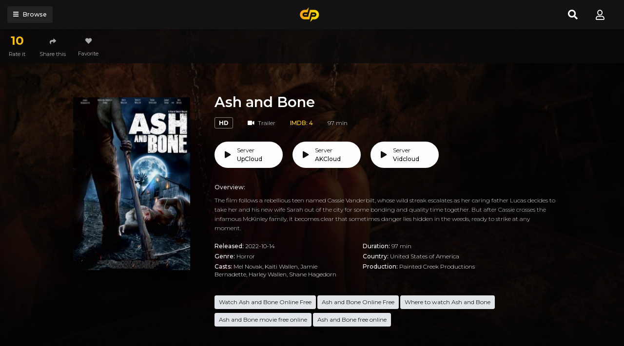

--- FILE ---
content_type: text/html; charset=utf-8
request_url: https://dopebox.to/movie/watch-ash-and-bone-online-hd-88846
body_size: 27036
content:


<!DOCTYPE html>
<html xmlns="http://www.w3.org/1999/xhtml" xml:lang="en" lang="en">
<head>
    <title>Watch Free Ash and Bone Full Movies Online</title>
<meta http-equiv="Content-Type" content="text/html; charset=UTF-8"/>

    <meta name="robots" content="index, follow">
    <meta name="revisit-after" content="1 days">

<meta http-equiv="content-language" content="en"/>
<link rel="dns-prefetch" href="//www.google-analytics.com">
<link rel="dns-prefetch" href="//www.gstatic.com">
<link rel="dns-prefetch" href="//fonts.gstatic.com">
<link rel="dns-prefetch" href="//cdnjs.cloudflare.com">
<link rel="dns-prefetch" href="//static.zdassets.com">

<link rel="dns-prefetch" href="//connect.facebook.net">
<link rel="dns-prefetch" href="//graph.facebook.com">
<meta name="description" content="Watch Ash and Bone 2022 full HD online, download Ash and Bone Full HD Free on DopeBox.net"/>
<meta name="keywords" content="watch Ash and Bone free, download Ash and Bone free, full Ash and Bone online, Ash and Bone full hd"/>
<meta name="viewport" content="width=device-width, initial-scale=1, minimum-scale=1, maximum-scale=1"/>
<link rel="shortcut icon" href="https://img.dopebox.to/xxrz/100x100/100/50/12/50121ae92d3831ded1d89de8416af88b/50121ae92d3831ded1d89de8416af88b.png"
      type="image/x-icon"/>
<meta property="og:type" content="website"/>
<meta property="og:url" content="https://dopebox.to/movie/watch-ash-and-bone-online-hd-88846"/>
<meta property="og:title"
      content="Watch Free Ash and Bone Full Movies Online"/>
<meta property="og:image" content="https://f.woowoowoowoo.net/resize/1200x600/f5/66/f566d12406734683a678b3bb2a2585f1/f566d12406734683a678b3bb2a2585f1.jpg"/>
<meta property="og:image:width" content="650">
<meta property="og:image:height" content="350">
<meta property="og:description" content="Watch Ash and Bone 2022 full HD online, download Ash and Bone Full HD Free on DopeBox.net"/>
<!--Begin: Stylesheet-->
<link rel="stylesheet" href="https://stackpath.bootstrapcdn.com/bootstrap/4.4.1/css/bootstrap.min.css">
<link rel="stylesheet" href="https://cdnjs.cloudflare.com/ajax/libs/font-awesome/5.9.0/css/all.css">
<link rel="stylesheet"
      href="/css/group_11/theme_3/style.min.css?v=8.4">
<!--End: Stylesheet-->
<script src="https://cdnjs.cloudflare.com/ajax/libs/vue/2.6.10/vue.min.js"></script>

    <script>var recaptcha_site_key = '6LdAgkccAAAAAJnU6Fsj6187-R49j5a84IgLHmoN';</script>
    <script src="https://www.google.com/recaptcha/api.js?render=6LdAgkccAAAAAJnU6Fsj6187-R49j5a84IgLHmoN"></script>

<!-- Google tag (gtag.js) -->
<script async src="https://www.googletagmanager.com/gtag/js?id=G-3GBNLXBBRL"></script>
<script>
  window.dataLayer = window.dataLayer || [];
  function gtag(){dataLayer.push(arguments);}
  gtag('js', new Date());

  gtag('config', 'G-3GBNLXBBRL');
</script>

    <script type="application/javascript">(()=>{var t={9662:(t,r,n)=>{var e=n(614),i=n(6330),o=TypeError;t.exports=function(t){if(e(t))return t;throw o(i(t)+' is not a function')}},9483:(t,r,n)=>{var e=n(4411),i=n(6330),o=TypeError;t.exports=function(t){if(e(t))return t;throw o(i(t)+' is not a constructor')}},6077:(t,r,n)=>{var e=n(614),i=String,o=TypeError;t.exports=function(t){if('object'==typeof t||e(t))return t;throw o("Can't set "+i(t)+' as a prototype')}},1223:(t,r,n)=>{var e=n(5112),i=n(30),o=n(3070).f,u=e('unscopables'),a=Array.prototype;null==a[u]&&o(a,u,{configurable:!0,value:i(null)}),t.exports=function(t){a[u][t]=!0}},1530:(t,r,n)=>{"use strict";var e=n(8710).charAt;t.exports=function(t,r,n){return r+(n?e(t,r).length:1)}},5787:(t,r,n)=>{var e=n(7976),i=TypeError;t.exports=function(t,r){if(e(r,t))return t;throw i('Incorrect invocation')}},9670:(t,r,n)=>{var e=n(111),i=String,o=TypeError;t.exports=function(t){if(e(t))return t;throw o(i(t)+' is not an object')}},3013:t=>{t.exports='undefined'!=typeof ArrayBuffer&&'undefined'!=typeof DataView},260:(t,r,n)=>{"use strict";var e,i,o,u=n(3013),a=n(9781),c=n(7854),f=n(614),v=n(111),s=n(2597),l=n(648),h=n(6330),d=n(8880),y=n(8052),g=n(7045),b=n(7976),w=n(9518),p=n(7674),m=n(5112),S=n(9711),A=n(9909),T=A.enforce,O=A.get,j=c.Int8Array,E=j&&j.prototype,L=c.Uint8ClampedArray,M=L&&L.prototype,_=j&&w(j),R=E&&w(E),I=Object.prototype,x=c.TypeError,$=m('toStringTag'),F=S('TYPED_ARRAY_TAG'),D='TypedArrayConstructor',P=u&&!!p&&'Opera'!==l(c.opera),C=!1,U={Int8Array:1,Uint8Array:1,Uint8ClampedArray:1,Int16Array:2,Uint16Array:2,Int32Array:4,Uint32Array:4,Float32Array:4,Float64Array:8},k={BigInt64Array:8,BigUint64Array:8},N=function(t){var r=w(t);if(v(r)){var n=O(r);return n&&s(n,D)?n[D]:N(r)}},B=function(t){if(!v(t))return!1;var r=l(t);return s(U,r)||s(k,r)};for(e in U)(o=(i=c[e])&&i.prototype)?T(o)[D]=i:P=!1;for(e in k)(o=(i=c[e])&&i.prototype)&&(T(o)[D]=i);if((!P||!f(_)||_===Function.prototype)&&(_=function(){throw x('Incorrect invocation')},P))for(e in U)c[e]&&p(c[e],_);if((!P||!R||R===I)&&(R=_.prototype,P))for(e in U)c[e]&&p(c[e].prototype,R);if(P&&w(M)!==R&&p(M,R),a&&!s(R,$))for(e in C=!0,g(R,$,{configurable:!0,get:function(){return v(this)?this[F]:void 0}}),U)c[e]&&d(c[e],F,e);t.exports={NATIVE_ARRAY_BUFFER_VIEWS:P,TYPED_ARRAY_TAG:C&&F,aTypedArray:function(t){if(B(t))return t;throw x('Target is not a typed array')},aTypedArrayConstructor:function(t){if(f(t)&&(!p||b(_,t)))return t;throw x(h(t)+' is not a typed array constructor')},exportTypedArrayMethod:function(t,r,n,e){if(a){if(n)for(var i in U){var o=c[i];if(o&&s(o.prototype,t))try{delete o.prototype[t]}catch(n){try{o.prototype[t]=r}catch(t){}}}R[t]&&!n||y(R,t,n?r:P&&E[t]||r,e)}},exportTypedArrayStaticMethod:function(t,r,n){var e,i;if(a){if(p){if(n)for(e in U)if((i=c[e])&&s(i,t))try{delete i[t]}catch(t){}if(_[t]&&!n)return;try{return y(_,t,n?r:P&&_[t]||r)}catch(t){}}for(e in U)!(i=c[e])||i[t]&&!n||y(i,t,r)}},getTypedArrayConstructor:N,isView:function(t){if(!v(t))return!1;var r=l(t);return'DataView'===r||s(U,r)||s(k,r)},isTypedArray:B,TypedArray:_,TypedArrayPrototype:R}},3331:(t,r,n)=>{"use strict";var e=n(7854),i=n(1702),o=n(9781),u=n(3013),a=n(6530),c=n(8880),f=n(7045),v=n(9190),s=n(7293),l=n(5787),h=n(9303),d=n(7466),y=n(7067),g=n(1179),b=n(9518),w=n(7674),p=n(8006).f,m=n(1285),S=n(1589),A=n(8003),T=n(9909),O=a.PROPER,j=a.CONFIGURABLE,E='ArrayBuffer',L='DataView',M='prototype',_='Wrong index',R=T.getterFor(E),I=T.getterFor(L),x=T.set,$=e[E],F=$,D=F&&F[M],P=e[L],C=P&&P[M],U=Object.prototype,k=e.Array,N=e.RangeError,B=i(m),V=i([].reverse),G=g.pack,W=g.unpack,Y=function(t){return[255&t]},z=function(t){return[255&t,t>>8&255]},H=function(t){return[255&t,t>>8&255,t>>16&255,t>>24&255]},K=function(t){return t[3]<<24|t[2]<<16|t[1]<<8|t[0]},X=function(t){return G(t,23,4)},q=function(t){return G(t,52,8)},J=function(t,r,n){f(t[M],r,{configurable:!0,get:function(){return n(this)[r]}})},Z=function(t,r,n,e){var i=y(n),o=I(t);if(i+r>o.byteLength)throw N(_);var u=o.bytes,a=i+o.byteOffset,c=S(u,a,a+r);return e?c:V(c)},Q=function(t,r,n,e,i,o){var u=y(n),a=I(t);if(u+r>a.byteLength)throw N(_);for(var c=a.bytes,f=u+a.byteOffset,v=e(+i),s=0;s<r;s++)c[f+s]=v[o?s:r-s-1]};if(u){var tt=O&&$.name!==E;if(s((function(){$(1)}))&&s((function(){new $(-1)}))&&!s((function(){return new $,new $(1.5),new $(NaN),1!=$.length||tt&&!j})))tt&&j&&c($,'name',E);else{(F=function(t){return l(this,D),new $(y(t))})[M]=D;for(var rt,nt=p($),et=0;nt.length>et;)(rt=nt[et++])in F||c(F,rt,$[rt]);D.constructor=F}w&&b(C)!==U&&w(C,U);var it=new P(new F(2)),ot=i(C.setInt8);it.setInt8(0,2147483648),it.setInt8(1,2147483649),!it.getInt8(0)&&it.getInt8(1)||v(C,{setInt8:function(t,r){ot(this,t,r<<24>>24)},setUint8:function(t,r){ot(this,t,r<<24>>24)}},{unsafe:!0})}else D=(F=function(t){l(this,D);var r=y(t);x(this,{type:E,bytes:B(k(r),0),byteLength:r}),o||(this.byteLength=r,this.detached=!1)})[M],C=(P=function(t,r,n){l(this,C),l(t,D);var e=R(t),i=e.byteLength,u=h(r);if(u<0||u>i)throw N('Wrong offset');if(u+(n=void 0===n?i-u:d(n))>i)throw N("Wrong length");x(this,{type:L,buffer:t,byteLength:n,byteOffset:u,bytes:e.bytes}),o||(this.buffer=t,this.byteLength=n,this.byteOffset=u)})[M],o&&(J(F,'byteLength',R),J(P,'buffer',I),J(P,'byteLength',I),J(P,'byteOffset',I)),v(C,{getInt8:function(t){return Z(this,1,t)[0]<<24>>24},getUint8:function(t){return Z(this,1,t)[0]},getInt16:function(t){var r=Z(this,2,t,arguments.length>1?arguments[1]:void 0);return(r[1]<<8|r[0])<<16>>16},getUint16:function(t){var r=Z(this,2,t,arguments.length>1?arguments[1]:void 0);return r[1]<<8|r[0]},getInt32:function(t){return K(Z(this,4,t,arguments.length>1?arguments[1]:void 0))},getUint32:function(t){return K(Z(this,4,t,arguments.length>1?arguments[1]:void 0))>>>0},getFloat32:function(t){return W(Z(this,4,t,arguments.length>1?arguments[1]:void 0),23)},getFloat64:function(t){return W(Z(this,8,t,arguments.length>1?arguments[1]:void 0),52)},setInt8:function(t,r){Q(this,1,t,Y,r)},setUint8:function(t,r){Q(this,1,t,Y,r)},setInt16:function(t,r){Q(this,2,t,z,r,arguments.length>2?arguments[2]:void 0)},setUint16:function(t,r){Q(this,2,t,z,r,arguments.length>2?arguments[2]:void 0)},setInt32:function(t,r){Q(this,4,t,H,r,arguments.length>2?arguments[2]:void 0)},setUint32:function(t,r){Q(this,4,t,H,r,arguments.length>2?arguments[2]:void 0)},setFloat32:function(t,r){Q(this,4,t,X,r,arguments.length>2?arguments[2]:void 0)},setFloat64:function(t,r){Q(this,8,t,q,r,arguments.length>2?arguments[2]:void 0)}});A(F,E),A(P,L),t.exports={ArrayBuffer:F,DataView:P}},1285:(t,r,n)=>{"use strict";var e=n(7908),i=n(1400),o=n(6244);t.exports=function(t){for(var r=e(this),n=o(r),u=arguments.length,a=i(u>1?arguments[1]:void 0,n),c=u>2?arguments[2]:void 0,f=void 0===c?n:i(c,n);f>a;)r[a++]=t;return r}},1318:(t,r,n)=>{var e=n(5656),i=n(1400),o=n(6244),u=function(t){return function(r,n,u){var a,c=e(r),f=o(c),v=i(u,f);if(t&&n!=n){for(;f>v;)if((a=c[v++])!=a)return!0}else for(;f>v;v++)if((t||v in c)&&c[v]===n)return t||v||0;return!t&&-1}};t.exports={includes:u(!0),indexOf:u(!1)}},9671:(t,r,n)=>{var e=n(9974),i=n(8361),o=n(7908),u=n(6244),a=function(t){var r=1==t;return function(n,a,c){for(var f,v=o(n),s=i(v),l=e(a,c),h=u(s);h-- >0;)if(l(f=s[h],h,v))switch(t){case 0:return f;case 1:return h}return r?-1:void 0}};t.exports={findLast:a(0),findLastIndex:a(1)}},2092:(t,r,n)=>{var e=n(9974),i=n(1702),o=n(8361),u=n(7908),a=n(6244),c=n(5417),f=i([].push),v=function(t){var r=1==t,n=2==t,i=3==t,v=4==t,s=6==t,l=7==t,h=5==t||s;return function(d,y,g,b){for(var w,p,m=u(d),S=o(m),A=e(y,g),T=a(S),O=0,j=b||c,E=r?j(d,T):n||l?j(d,0):void 0;T>O;O++)if((h||O in S)&&(p=A(w=S[O],O,m),t))if(r)E[O]=p;else if(p)switch(t){case 3:return!0;case 5:return w;case 6:return O;case 2:f(E,w)}else switch(t){case 4:return!1;case 7:f(E,w)}return s?-1:i||v?v:E}};t.exports={forEach:v(0),map:v(1),filter:v(2),some:v(3),every:v(4),find:v(5),findIndex:v(6),filterReject:v(7)}},1589:(t,r,n)=>{var e=n(1400),i=n(6244),o=n(6135),u=Array,a=Math.max;t.exports=function(t,r,n){for(var c=i(t),f=e(r,c),v=e(void 0===n?c:n,c),s=u(a(v-f,0)),l=0;f<v;f++,l++)o(s,l,t[f]);return s.length=l,s}},4362:(t,r,n)=>{var e=n(1589),i=Math.floor,o=function(t,r){var n=t.length,c=i(n/2);return n<8?u(t,r):a(t,o(e(t,0,c),r),o(e(t,c),r),r)},u=function(t,r){for(var n,e,i=t.length,o=1;o<i;){for(e=o,n=t[o];e&&r(t[e-1],n)>0;)t[e]=t[--e];e!==o++&&(t[e]=n)}return t},a=function(t,r,n,e){for(var i=r.length,o=n.length,u=0,a=0;u<i||a<o;)t[u+a]=u<i&&a<o?e(r[u],n[a])<=0?r[u++]:n[a++]:u<i?r[u++]:n[a++];return t};t.exports=o},7475:(t,r,n)=>{var e=n(3157),i=n(4411),o=n(111),u=n(5112)('species'),a=Array;t.exports=function(t){var r;return e(t)&&(r=t.constructor,(i(r)&&(r===a||e(r.prototype))||o(r)&&null===(r=r[u]))&&(r=void 0)),void 0===r?a:r}},5417:(t,r,n)=>{var e=n(7475);t.exports=function(t,r){return new(e(t))(0===r?0:r)}},7072:(t,r,n)=>{var e=n(5112)('iterator'),i=!1;try{var o=0,u={next:function(){return{done:!!o++}},return:function(){i=!0}};u[e]=function(){return this},Array.from(u,(function(){throw 2}))}catch(t){}t.exports=function(t,r){if(!r&&!i)return!1;var n=!1;try{var o={};o[e]=function(){return{next:function(){return{done:n=!0}}}},t(o)}catch(t){}return n}},4326:(t,r,n)=>{var e=n(1702),i=e({}.toString),o=e(''.slice);t.exports=function(t){return o(i(t),8,-1)}},648:(t,r,n)=>{var e=n(1694),i=n(614),o=n(4326),u=n(5112)('toStringTag'),a=Object,c='Arguments'==o(function(){return arguments}());t.exports=e?o:function(t){var r,n,e;return void 0===t?'Undefined':null===t?'Null':'string'==typeof(n=function(t,r){try{return t[r]}catch(t){}}(r=a(t),u))?n:c?o(r):'Object'==(e=o(r))&&i(r.callee)?'Arguments':e}},9920:(t,r,n)=>{var e=n(2597),i=n(3887),o=n(1236),u=n(3070);t.exports=function(t,r,n){for(var a=i(r),c=u.f,f=o.f,v=0;v<a.length;v++){var s=a[v];e(t,s)||n&&e(n,s)||c(t,s,f(r,s))}}},8544:(t,r,n)=>{var e=n(7293);t.exports=!e((function(){function t(){}return t.prototype.constructor=null,Object.getPrototypeOf(new t)!==t.prototype}))},6178:t=>{t.exports=function(t,r){return{value:t,done:r}}},8880:(t,r,n)=>{var e=n(9781),i=n(3070),o=n(9114);t.exports=e?function(t,r,n){return i.f(t,r,o(1,n))}:function(t,r,n){return t[r]=n,t}},9114:t=>{t.exports=function(t,r){return{enumerable:!(1&t),configurable:!(2&t),writable:!(4&t),value:r}}},6135:(t,r,n)=>{"use strict";var e=n(4948),i=n(3070),o=n(9114);t.exports=function(t,r,n){var u=e(r);u in t?i.f(t,u,o(0,n)):t[u]=n}},7045:(t,r,n)=>{var e=n(6339),i=n(3070);t.exports=function(t,r,n){return n.get&&e(n.get,r,{getter:!0}),n.set&&e(n.set,r,{setter:!0}),i.f(t,r,n)}},8052:(t,r,n)=>{var e=n(614),i=n(3070),o=n(6339),u=n(3072);t.exports=function(t,r,n,a){a||(a={});var c=a.enumerable,f=void 0!==a.name?a.name:r;if(e(n)&&o(n,f,a),a.global)c?t[r]=n:u(r,n);else{try{a.unsafe?t[r]&&(c=!0):delete t[r]}catch(t){}c?t[r]=n:i.f(t,r,{value:n,enumerable:!1,configurable:!a.nonConfigurable,writable:!a.nonWritable})}return t}},9190:(t,r,n)=>{var e=n(8052);t.exports=function(t,r,n){for(var i in r)e(t,i,r[i],n);return t}},3072:(t,r,n)=>{var e=n(7854),i=Object.defineProperty;t.exports=function(t,r){try{i(e,t,{value:r,configurable:!0,writable:!0})}catch(n){e[t]=r}return r}},9781:(t,r,n)=>{var e=n(7293);t.exports=!e((function(){return 7!=Object.defineProperty({},1,{get:function(){return 7}})[1]}))},4154:t=>{var r='object'==typeof document&&document.all,n=void 0===r&&void 0!==r;t.exports={all:r,IS_HTMLDDA:n}},317:(t,r,n)=>{var e=n(7854),i=n(111),o=e.document,u=i(o)&&i(o.createElement);t.exports=function(t){return u?o.createElement(t):{}}},8324:t=>{t.exports={CSSRuleList:0,CSSStyleDeclaration:0,CSSValueList:0,ClientRectList:0,DOMRectList:0,DOMStringList:0,DOMTokenList:1,DataTransferItemList:0,FileList:0,HTMLAllCollection:0,HTMLCollection:0,HTMLFormElement:0,HTMLSelectElement:0,MediaList:0,MimeTypeArray:0,NamedNodeMap:0,NodeList:1,PaintRequestList:0,Plugin:0,PluginArray:0,SVGLengthList:0,SVGNumberList:0,SVGPathSegList:0,SVGPointList:0,SVGStringList:0,SVGTransformList:0,SourceBufferList:0,StyleSheetList:0,TextTrackCueList:0,TextTrackList:0,TouchList:0}},8509:(t,r,n)=>{var e=n(317)('span').classList,i=e&&e.constructor&&e.constructor.prototype;t.exports=i===Object.prototype?void 0:i},8886:(t,r,n)=>{var e=n(8113).match(/firefox\/(\d+)/i);t.exports=!!e&&+e[1]},256:(t,r,n)=>{var e=n(8113);t.exports=/MSIE|Trident/.test(e)},8113:t=>{t.exports='undefined'!=typeof navigator&&String(navigator.userAgent)||''},7392:(t,r,n)=>{var e,i,o=n(7854),u=n(8113),a=o.process,c=o.Deno,f=a&&a.versions||c&&c.version,v=f&&f.v8;v&&(i=(e=v.split('.'))[0]>0&&e[0]<4?1:+(e[0]+e[1])),!i&&u&&(!(e=u.match(/Edge\/(\d+)/))||e[1]>=74)&&(e=u.match(/Chrome\/(\d+)/))&&(i=+e[1]),t.exports=i},8008:(t,r,n)=>{var e=n(8113).match(/AppleWebKit\/(\d+)\./);t.exports=!!e&&+e[1]},748:t=>{t.exports=['constructor','hasOwnProperty','isPrototypeOf','propertyIsEnumerable','toLocaleString','toString','valueOf']},2109:(t,r,n)=>{var e=n(7854),i=n(1236).f,o=n(8880),u=n(8052),a=n(3072),c=n(9920),f=n(4705);t.exports=function(t,r){var n,v,s,l,h,d=t.target,y=t.global,g=t.stat;if(n=y?e:g?e[d]||a(d,{}):(e[d]||{}).prototype)for(v in r){if(l=r[v],s=t.dontCallGetSet?(h=i(n,v))&&h.value:n[v],!f(y?v:d+(g?'.':'#')+v,t.forced)&&void 0!==s){if(typeof l==typeof s)continue;c(l,s)}(t.sham||s&&s.sham)&&o(l,'sham',!0),u(n,v,l,t)}}},7293:t=>{t.exports=function(t){try{return!!t()}catch(t){return!0}}},7007:(t,r,n)=>{"use strict";n(4916);var e=n(1470),i=n(8052),o=n(2261),u=n(7293),a=n(5112),c=n(8880),f=a('species'),v=RegExp.prototype;t.exports=function(t,r,n,s){var l=a(t),h=!u((function(){var r={};return r[l]=function(){return 7},7!=''[t](r)})),d=h&&!u((function(){var r=!1,n=/a/;return'split'===t&&((n={}).constructor={},n.constructor[f]=function(){return n},n.flags='',n[l]=/./[l]),n.exec=function(){return r=!0,null},n[l](''),!r}));if(!h||!d||n){var y=e(/./[l]),g=r(l,''[t],(function(t,r,n,i,u){var a=e(t),c=r.exec;return c===o||c===v.exec?h&&!u?{done:!0,value:y(r,n,i)}:{done:!0,value:a(n,r,i)}:{done:!1}}));i(String.prototype,t,g[0]),i(v,l,g[1])}s&&c(v[l],'sham',!0)}},2104:(t,r,n)=>{var e=n(4374),i=Function.prototype,o=i.apply,u=i.call;t.exports='object'==typeof Reflect&&Reflect.apply||(e?u.bind(o):function(){return u.apply(o,arguments)})},9974:(t,r,n)=>{var e=n(1470),i=n(9662),o=n(4374),u=e(e.bind);t.exports=function(t,r){return i(t),void 0===r?t:o?u(t,r):function(){return t.apply(r,arguments)}}},4374:(t,r,n)=>{var e=n(7293);t.exports=!e((function(){var t=function(){}.bind();return'function'!=typeof t||t.hasOwnProperty('prototype')}))},6916:(t,r,n)=>{var e=n(4374),i=Function.prototype.call;t.exports=e?i.bind(i):function(){return i.apply(i,arguments)}},6530:(t,r,n)=>{var e=n(9781),i=n(2597),o=Function.prototype,u=e&&Object.getOwnPropertyDescriptor,a=i(o,'name'),c=a&&'something'===function(){}.name,f=a&&(!e||e&&u(o,'name').configurable);t.exports={EXISTS:a,PROPER:c,CONFIGURABLE:f}},5668:(t,r,n)=>{var e=n(1702),i=n(9662);t.exports=function(t,r,n){try{return e(i(Object.getOwnPropertyDescriptor(t,r)[n]))}catch(t){}}},1470:(t,r,n)=>{var e=n(4326),i=n(1702);t.exports=function(t){if('Function'===e(t))return i(t)}},1702:(t,r,n)=>{var e=n(4374),i=Function.prototype,o=i.call,u=e&&i.bind.bind(o,o);t.exports=e?u:function(t){return function(){return o.apply(t,arguments)}}},5005:(t,r,n)=>{var e=n(7854),i=n(614),o=function(t){return i(t)?t:void 0};t.exports=function(t,r){return arguments.length<2?o(e[t]):e[t]&&e[t][r]}},1246:(t,r,n)=>{var e=n(648),i=n(8173),o=n(5374),u=n(7497),a=n(5112)('iterator');t.exports=function(t){if(!o(t))return i(t,a)||i(t,'@@iterator')||u[e(t)]}},4121:(t,r,n)=>{var e=n(6916),i=n(9662),o=n(9670),u=n(6330),a=n(1246),c=TypeError;t.exports=function(t,r){var n=arguments.length<2?a(t):r;if(i(n))return o(e(n,t));throw c(u(t)+' is not iterable')}},8173:(t,r,n)=>{var e=n(9662),i=n(5374);t.exports=function(t,r){var n=t[r];return i(n)?void 0:e(n)}},647:(t,r,n)=>{var e=n(1702),i=n(7908),o=Math.floor,u=e(''.charAt),a=e(''.replace),c=e(''.slice),f=/\$([$&'`]|\d{1,2}|<[^>]*>)/g,v=/\$([$&'`]|\d{1,2})/g;t.exports=function(t,r,n,e,s,l){var h=n+t.length,d=e.length,y=v;return void 0!==s&&(s=i(s),y=f),a(l,y,(function(i,a){var f;switch(u(a,0)){case'$':return'$';case'&':return t;case'`':return c(r,0,n);case"'":return c(r,h);case'<':f=s[c(a,1,-1)];break;default:var v=+a;if(0===v)return i;if(v>d){var l=o(v/10);return 0===l?i:l<=d?void 0===e[l-1]?u(a,1):e[l-1]+u(a,1):i}f=e[v-1]}return void 0===f?'':f}))}},7854:(t,r,n)=>{var e=function(t){return t&&t.Math==Math&&t};t.exports=e('object'==typeof globalThis&&globalThis)||e('object'==typeof window&&window)||e('object'==typeof self&&self)||e('object'==typeof n.g&&n.g)||function(){return this}()||Function('return this')()},2597:(t,r,n)=>{var e=n(1702),i=n(7908),o=e({}.hasOwnProperty);t.exports=Object.hasOwn||function(t,r){return o(i(t),r)}},3501:t=>{t.exports={}},490:(t,r,n)=>{var e=n(5005);t.exports=e('document','documentElement')},4664:(t,r,n)=>{var e=n(9781),i=n(7293),o=n(317);t.exports=!e&&!i((function(){return 7!=Object.defineProperty(o('div'),'a',{get:function(){return 7}}).a}))},1179:t=>{var r=Array,n=Math.abs,e=Math.pow,i=Math.floor,o=Math.log,u=Math.LN2;t.exports={pack:function(t,a,c){var f,v,s,l=r(c),h=8*c-a-1,d=(1<<h)-1,y=d>>1,g=23===a?e(2,-24)-e(2,-77):0,b=t<0||0===t&&1/t<0?1:0,w=0;for((t=n(t))!=t||t===1/0?(v=t!=t?1:0,f=d):(f=i(o(t)/u),t*(s=e(2,-f))<1&&(f--,s*=2),(t+=f+y>=1?g/s:g*e(2,1-y))*s>=2&&(f++,s/=2),f+y>=d?(v=0,f=d):f+y>=1?(v=(t*s-1)*e(2,a),f+=y):(v=t*e(2,y-1)*e(2,a),f=0));a>=8;)l[w++]=255&v,v/=256,a-=8;for(f=f<<a|v,h+=a;h>0;)l[w++]=255&f,f/=256,h-=8;return l[--w]|=128*b,l},unpack:function(t,r){var n,i=t.length,o=8*i-r-1,u=(1<<o)-1,a=u>>1,c=o-7,f=i-1,v=t[f--],s=127&v;for(v>>=7;c>0;)s=256*s+t[f--],c-=8;for(n=s&(1<<-c)-1,s>>=-c,c+=r;c>0;)n=256*n+t[f--],c-=8;if(0===s)s=1-a;else{if(s===u)return n?NaN:v?-1/0:1/0;n+=e(2,r),s-=a}return(v?-1:1)*n*e(2,s-r)}}},8361:(t,r,n)=>{var e=n(1702),i=n(7293),o=n(4326),u=Object,a=e(''.split);t.exports=i((function(){return!u('z').propertyIsEnumerable(0)}))?function(t){return'String'==o(t)?a(t,''):u(t)}:u},9587:(t,r,n)=>{var e=n(614),i=n(111),o=n(7674);t.exports=function(t,r,n){var u,a;return o&&e(u=r.constructor)&&u!==n&&i(a=u.prototype)&&a!==n.prototype&&o(t,a),t}},2788:(t,r,n)=>{var e=n(1702),i=n(614),o=n(5465),u=e(Function.toString);i(o.inspectSource)||(o.inspectSource=function(t){return u(t)}),t.exports=o.inspectSource},9909:(t,r,n)=>{var e,i,o,u=n(4811),a=n(7854),c=n(111),f=n(8880),v=n(2597),s=n(5465),l=n(6200),h=n(3501),d='Object already initialized',y=a.TypeError,g=a.WeakMap;if(u||s.state){var b=s.state||(s.state=new g);b.get=b.get,b.has=b.has,b.set=b.set,e=function(t,r){if(b.has(t))throw y(d);return r.facade=t,b.set(t,r),r},i=function(t){return b.get(t)||{}},o=function(t){return b.has(t)}}else{var w=l('state');h[w]=!0,e=function(t,r){if(v(t,w))throw y(d);return r.facade=t,f(t,w,r),r},i=function(t){return v(t,w)?t[w]:{}},o=function(t){return v(t,w)}}t.exports={set:e,get:i,has:o,enforce:function(t){return o(t)?i(t):e(t,{})},getterFor:function(t){return function(r){var n;if(!c(r)||(n=i(r)).type!==t)throw y('Incompatible receiver, '+t+' required');return n}}}},7659:(t,r,n)=>{var e=n(5112),i=n(7497),o=e('iterator'),u=Array.prototype;t.exports=function(t){return void 0!==t&&(i.Array===t||u[o]===t)}},3157:(t,r,n)=>{var e=n(4326);t.exports=Array.isArray||function(t){return'Array'==e(t)}},4067:(t,r,n)=>{var e=n(648);t.exports=function(t){var r=e(t);return'BigInt64Array'==r||'BigUint64Array'==r}},614:(t,r,n)=>{var e=n(4154),i=e.all;t.exports=e.IS_HTMLDDA?function(t){return'function'==typeof t||t===i}:function(t){return'function'==typeof t}},4411:(t,r,n)=>{var e=n(1702),i=n(7293),o=n(614),u=n(648),a=n(5005),c=n(2788),f=function(){},v=[],s=a('Reflect','construct'),l=/^\s*(?:class|function)\b/,h=e(l.exec),d=!l.exec(f),y=function(t){if(!o(t))return!1;try{return s(f,v,t),!0}catch(t){return!1}},g=function(t){if(!o(t))return!1;switch(u(t)){case'AsyncFunction':case'GeneratorFunction':case'AsyncGeneratorFunction':return!1}try{return d||!!h(l,c(t))}catch(t){return!0}};g.sham=!0,t.exports=!s||i((function(){var t;return y(y.call)||!y(Object)||!y((function(){t=!0}))||t}))?g:y},4705:(t,r,n)=>{var e=n(7293),i=n(614),o=/#|\.prototype\./,u=function(t,r){var n=c[a(t)];return n==v||n!=f&&(i(r)?e(r):!!r)},a=u.normalize=function(t){return String(t).replace(o,'.').toLowerCase()},c=u.data={},f=u.NATIVE='N',v=u.POLYFILL='P';t.exports=u},5988:(t,r,n)=>{var e=n(111),i=Math.floor;t.exports=Number.isInteger||function(t){return!e(t)&&isFinite(t)&&i(t)===t}},5374:t=>{t.exports=function(t){return null==t}},111:(t,r,n)=>{var e=n(614),i=n(4154),o=i.all;t.exports=i.IS_HTMLDDA?function(t){return'object'==typeof t?null!==t:e(t)||t===o}:function(t){return'object'==typeof t?null!==t:e(t)}},1913:t=>{t.exports=!1},2190:(t,r,n)=>{var e=n(5005),i=n(614),o=n(7976),u=n(3307),a=Object;t.exports=u?function(t){return'symbol'==typeof t}:function(t){var r=e('Symbol');return i(r)&&o(r.prototype,a(t))}},3061:(t,r,n)=>{"use strict";var e=n(3383).IteratorPrototype,i=n(30),o=n(9114),u=n(8003),a=n(7497),c=function(){return this};t.exports=function(t,r,n,f){var v=r+' Iterator';return t.prototype=i(e,{next:o(+!f,n)}),u(t,v,!1,!0),a[v]=c,t}},1656:(t,r,n)=>{"use strict";var e=n(2109),i=n(6916),o=n(1913),u=n(6530),a=n(614),c=n(3061),f=n(9518),v=n(7674),s=n(8003),l=n(8880),h=n(8052),d=n(5112),y=n(7497),g=n(3383),b=u.PROPER,w=u.CONFIGURABLE,p=g.IteratorPrototype,m=g.BUGGY_SAFARI_ITERATORS,S=d('iterator'),A='keys',T='values',O='entries',j=function(){return this};t.exports=function(t,r,n,u,d,g,E){c(n,r,u);var L,M,_,R=function(t){if(t===d&&D)return D;if(!m&&t in $)return $[t];switch(t){case A:case T:case O:return function(){return new n(this,t)}}return function(){return new n(this)}},I=r+' Iterator',x=!1,$=t.prototype,F=$[S]||$['@@iterator']||d&&$[d],D=!m&&F||R(d),P='Array'==r&&$.entries||F;if(P&&(L=f(P.call(new t)))!==Object.prototype&&L.next&&(o||f(L)===p||(v?v(L,p):a(L[S])||h(L,S,j)),s(L,I,!0,!0),o&&(y[I]=j)),b&&d==T&&F&&F.name!==T&&(!o&&w?l($,'name',T):(x=!0,D=function(){return i(F,this)})),d)if(M={values:R(T),keys:g?D:R(A),entries:R(O)},E)for(_ in M)(m||x||!(_ in $))&&h($,_,M[_]);else e({target:r,proto:!0,forced:m||x},M);return o&&!E||$[S]===D||h($,S,D,{name:d}),y[r]=D,M}},3383:(t,r,n)=>{"use strict";var e,i,o,u=n(7293),a=n(614),c=n(111),f=n(30),v=n(9518),s=n(8052),l=n(5112),h=n(1913),d=l('iterator'),y=!1;[].keys&&('next'in(o=[].keys())?(i=v(v(o)))!==Object.prototype&&(e=i):y=!0),!c(e)||u((function(){var t={};return e[d].call(t)!==t}))?e={}:h&&(e=f(e)),a(e[d])||s(e,d,(function(){return this})),t.exports={IteratorPrototype:e,BUGGY_SAFARI_ITERATORS:y}},7497:t=>{t.exports={}},6244:(t,r,n)=>{var e=n(7466);t.exports=function(t){return e(t.length)}},6339:(t,r,n)=>{var e=n(1702),i=n(7293),o=n(614),u=n(2597),a=n(9781),c=n(6530).CONFIGURABLE,f=n(2788),v=n(9909),s=v.enforce,l=v.get,h=String,d=Object.defineProperty,y=e(''.slice),g=e(''.replace),b=e([].join),w=a&&!i((function(){return 8!==d((function(){}),'length',{value:8}).length})),p=String(String).split('String'),m=t.exports=function(t,r,n){'Symbol('===y(h(r),0,7)&&(r='['+g(h(r),/^Symbol\(([^)]*)\)/,'$1')+']'),n&&n.getter&&(r='get '+r),n&&n.setter&&(r='set '+r),(!u(t,'name')||c&&t.name!==r)&&(a?d(t,'name',{value:r,configurable:!0}):t.name=r),w&&n&&u(n,'arity')&&t.length!==n.arity&&d(t,'length',{value:n.arity});try{n&&u(n,'constructor')&&n.constructor?a&&d(t,'prototype',{writable:!1}):t.prototype&&(t.prototype=void 0)}catch(t){}var e=s(t);return u(e,'source')||(e.source=b(p,'string'==typeof r?r:'')),t};Function.prototype.toString=m((function(){return o(this)&&l(this).source||f(this)}),'toString')},4758:t=>{var r=Math.ceil,n=Math.floor;t.exports=Math.trunc||function(t){var e=+t;return(e>0?n:r)(e)}},30:(t,r,n)=>{var e,i=n(9670),o=n(6048),u=n(748),a=n(3501),c=n(490),f=n(317),v=n(6200),s='prototype',l='script',h=v('IE_PROTO'),d=function(){},y=function(t){return"<"+l+">"+t+"</"+l+">"},g=function(t){t.write(y('')),t.close();var r=t.parentWindow.Object;return t=null,r},b=function(){try{e=new ActiveXObject('htmlfile')}catch(t){}var t,r,n;b='undefined'!=typeof document?document.domain&&e?g(e):(r=f('iframe'),n='java'+l+':',r.style.display='none',c.appendChild(r),r.src=String(n),(t=r.contentWindow.document).open(),t.write(y('document.F=Object')),t.close(),t.F):g(e);for(var i=u.length;i--;)delete b[s][u[i]];return b()};a[h]=!0,t.exports=Object.create||function(t,r){var n;return null!==t?(d[s]=i(t),n=new d,d[s]=null,n[h]=t):n=b(),void 0===r?n:o.f(n,r)}},6048:(t,r,n)=>{var e=n(9781),i=n(3353),o=n(3070),u=n(9670),a=n(5656),c=n(1956);r.f=e&&!i?Object.defineProperties:function(t,r){u(t);for(var n,e=a(r),i=c(r),f=i.length,v=0;f>v;)o.f(t,n=i[v++],e[n]);return t}},3070:(t,r,n)=>{var e=n(9781),i=n(4664),o=n(3353),u=n(9670),a=n(4948),c=TypeError,f=Object.defineProperty,v=Object.getOwnPropertyDescriptor,s='enumerable',l='configurable',h='writable';r.f=e?o?function(t,r,n){if(u(t),r=a(r),u(n),'function'==typeof t&&'prototype'===r&&'value'in n&&h in n&&!n[h]){var e=v(t,r);e&&e[h]&&(t[r]=n.value,n={configurable:l in n?n[l]:e[l],enumerable:s in n?n[s]:e[s],writable:!1})}return f(t,r,n)}:f:function(t,r,n){if(u(t),r=a(r),u(n),i)try{return f(t,r,n)}catch(t){}if('get'in n||'set'in n)throw c('Accessors not supported');return'value'in n&&(t[r]=n.value),t}},1236:(t,r,n)=>{var e=n(9781),i=n(6916),o=n(5296),u=n(9114),a=n(5656),c=n(4948),f=n(2597),v=n(4664),s=Object.getOwnPropertyDescriptor;r.f=e?s:function(t,r){if(t=a(t),r=c(r),v)try{return s(t,r)}catch(t){}if(f(t,r))return u(!i(o.f,t,r),t[r])}},8006:(t,r,n)=>{var e=n(6324),i=n(748).concat('length','prototype');r.f=Object.getOwnPropertyNames||function(t){return e(t,i)}},5181:(t,r)=>{r.f=Object.getOwnPropertySymbols},9518:(t,r,n)=>{var e=n(2597),i=n(614),o=n(7908),u=n(6200),a=n(8544),c=u('IE_PROTO'),f=Object,v=f.prototype;t.exports=a?f.getPrototypeOf:function(t){var r=o(t);if(e(r,c))return r[c];var n=r.constructor;return i(n)&&r instanceof n?n.prototype:r instanceof f?v:null}},7976:(t,r,n)=>{var e=n(1702);t.exports=e({}.isPrototypeOf)},6324:(t,r,n)=>{var e=n(1702),i=n(2597),o=n(5656),u=n(1318).indexOf,a=n(3501),c=e([].push);t.exports=function(t,r){var n,e=o(t),f=0,v=[];for(n in e)!i(a,n)&&i(e,n)&&c(v,n);for(;r.length>f;)i(e,n=r[f++])&&(~u(v,n)||c(v,n));return v}},1956:(t,r,n)=>{var e=n(6324),i=n(748);t.exports=Object.keys||function(t){return e(t,i)}},5296:(t,r)=>{"use strict";var n={}.propertyIsEnumerable,e=Object.getOwnPropertyDescriptor,i=e&&!n.call({1:2},1);r.f=i?function(t){var r=e(this,t);return!!r&&r.enumerable}:n},7674:(t,r,n)=>{var e=n(5668),i=n(9670),o=n(6077);t.exports=Object.setPrototypeOf||('__proto__'in{}?function(){var t,r=!1,n={};try{(t=e(Object.prototype,'__proto__','set'))(n,[]),r=n instanceof Array}catch(t){}return function(n,e){return i(n),o(e),r?t(n,e):n.__proto__=e,n}}():void 0)},2140:(t,r,n)=>{var e=n(6916),i=n(614),o=n(111),u=TypeError;t.exports=function(t,r){var n,a;if('string'===r&&i(n=t.toString)&&!o(a=e(n,t)))return a;if(i(n=t.valueOf)&&!o(a=e(n,t)))return a;if('string'!==r&&i(n=t.toString)&&!o(a=e(n,t)))return a;throw u("Can't convert object to primitive value")}},3887:(t,r,n)=>{var e=n(5005),i=n(1702),o=n(8006),u=n(5181),a=n(9670),c=i([].concat);t.exports=e('Reflect','ownKeys')||function(t){var r=o.f(a(t)),n=u.f;return n?c(r,n(t)):r}},7651:(t,r,n)=>{var e=n(6916),i=n(9670),o=n(614),u=n(4326),a=n(2261),c=TypeError;t.exports=function(t,r){var n=t.exec;if(o(n)){var f=e(n,t,r);return null!==f&&i(f),f}if('RegExp'===u(t))return e(a,t,r);throw c('RegExp#exec called on incompatible receiver')}},2261:(t,r,n)=>{"use strict";var e,i,o=n(6916),u=n(1702),a=n(1340),c=n(7066),f=n(2999),v=n(2309),s=n(30),l=n(9909).get,h=n(9441),d=n(7168),y=v('native-string-replace',String.prototype.replace),g=RegExp.prototype.exec,b=g,w=u(''.charAt),p=u(''.indexOf),m=u(''.replace),S=u(''.slice),A=(i=/b*/g,o(g,e=/a/,'a'),o(g,i,'a'),0!==e.lastIndex||0!==i.lastIndex),T=f.BROKEN_CARET,O=void 0!==/()??/.exec('')[1];(A||O||T||h||d)&&(b=function(t){var r,n,e,i,u,f,v,h=this,d=l(h),j=a(t),E=d.raw;if(E)return E.lastIndex=h.lastIndex,r=o(b,E,j),h.lastIndex=E.lastIndex,r;var L=d.groups,M=T&&h.sticky,_=o(c,h),R=h.source,I=0,x=j;if(M&&(_=m(_,'y',''),-1===p(_,'g')&&(_+='g'),x=S(j,h.lastIndex),h.lastIndex>0&&(!h.multiline||h.multiline&&'\n'!==w(j,h.lastIndex-1))&&(R='(?: '+R+')',x=' '+x,I++),n=new RegExp('^(?:'+R+')',_)),O&&(n=new RegExp('^'+R+'$(?!\\s)',_)),A&&(e=h.lastIndex),i=o(g,M?n:h,x),M?i?(i.input=S(i.input,I),i[0]=S(i[0],I),i.index=h.lastIndex,h.lastIndex+=i[0].length):h.lastIndex=0:A&&i&&(h.lastIndex=h.global?i.index+i[0].length:e),O&&i&&i.length>1&&o(y,i[0],n,(function(){for(u=1;u<arguments.length-2;u++)void 0===arguments[u]&&(i[u]=void 0)})),i&&L)for(i.groups=f=s(null),u=0;u<L.length;u++)f[(v=L[u])[0]]=i[v[1]];return i}),t.exports=b},7066:(t,r,n)=>{"use strict";var e=n(9670);t.exports=function(){var t=e(this),r='';return t.hasIndices&&(r+='d'),t.global&&(r+='g'),t.ignoreCase&&(r+='i'),t.multiline&&(r+='m'),t.dotAll&&(r+='s'),t.unicode&&(r+='u'),t.unicodeSets&&(r+='v'),t.sticky&&(r+='y'),r}},2999:(t,r,n)=>{var e=n(7293),i=n(7854).RegExp,o=e((function(){var t=i('a','y');return t.lastIndex=2,null!=t.exec('abcd')})),u=o||e((function(){return!i('a','y').sticky})),a=o||e((function(){var t=i('^r','gy');return t.lastIndex=2,null!=t.exec('str')}));t.exports={BROKEN_CARET:a,MISSED_STICKY:u,UNSUPPORTED_Y:o}},9441:(t,r,n)=>{var e=n(7293),i=n(7854).RegExp;t.exports=e((function(){var t=i('.','s');return!(t.dotAll&&t.exec('\n')&&'s'===t.flags)}))},7168:(t,r,n)=>{var e=n(7293),i=n(7854).RegExp;t.exports=e((function(){var t=i('(?<a>b)','g');return'b'!==t.exec('b').groups.a||'bc'!=='b'.replace(t,'$<a>c')}))},4488:(t,r,n)=>{var e=n(5374),i=TypeError;t.exports=function(t){if(e(t))throw i("Can't call method on "+t);return t}},6340:(t,r,n)=>{"use strict";var e=n(5005),i=n(7045),o=n(5112),u=n(9781),a=o('species');t.exports=function(t){var r=e(t);u&&r&&!r[a]&&i(r,a,{configurable:!0,get:function(){return this}})}},8003:(t,r,n)=>{var e=n(3070).f,i=n(2597),o=n(5112)('toStringTag');t.exports=function(t,r,n){t&&!n&&(t=t.prototype),t&&!i(t,o)&&e(t,o,{configurable:!0,value:r})}},6200:(t,r,n)=>{var e=n(2309),i=n(9711),o=e('keys');t.exports=function(t){return o[t]||(o[t]=i(t))}},5465:(t,r,n)=>{var e=n(7854),i=n(3072),o='__core-js_shared__',u=e[o]||i(o,{});t.exports=u},2309:(t,r,n)=>{var e=n(1913),i=n(5465);(t.exports=function(t,r){return i[t]||(i[t]=void 0!==r?r:{})})('versions',[]).push({version:'3.28.0',mode:e?'pure':'global',copyright:'© 2014-2023 Denis Pushkarev (zloirock.ru)',license:'https://github.com/zloirock/core-js/blob/v3.28.0/LICENSE',source:'https://github.com/zloirock/core-js'})},8710:(t,r,n)=>{var e=n(1702),i=n(9303),o=n(1340),u=n(4488),a=e(''.charAt),c=e(''.charCodeAt),f=e(''.slice),v=function(t){return function(r,n){var e,v,s=o(u(r)),l=i(n),h=s.length;return l<0||l>=h?t?'':void 0:(e=c(s,l))<55296||e>56319||l+1===h||(v=c(s,l+1))<56320||v>57343?t?a(s,l):e:t?f(s,l,l+2):v-56320+(e-55296<<10)+65536}};t.exports={codeAt:v(!1),charAt:v(!0)}},6293:(t,r,n)=>{var e=n(7392),i=n(7293);t.exports=!!Object.getOwnPropertySymbols&&!i((function(){var t=Symbol();return!String(t)||!(Object(t)instanceof Symbol)||!Symbol.sham&&e&&e<41}))},1400:(t,r,n)=>{var e=n(9303),i=Math.max,o=Math.min;t.exports=function(t,r){var n=e(t);return n<0?i(n+r,0):o(n,r)}},4599:(t,r,n)=>{var e=n(7593),i=TypeError;t.exports=function(t){var r=e(t,'number');if('number'==typeof r)throw i("Can't convert number to bigint");return BigInt(r)}},7067:(t,r,n)=>{var e=n(9303),i=n(7466),o=RangeError;t.exports=function(t){if(void 0===t)return 0;var r=e(t),n=i(r);if(r!==n)throw o('Wrong length or index');return n}},5656:(t,r,n)=>{var e=n(8361),i=n(4488);t.exports=function(t){return e(i(t))}},9303:(t,r,n)=>{var e=n(4758);t.exports=function(t){var r=+t;return r!=r||0===r?0:e(r)}},7466:(t,r,n)=>{var e=n(9303),i=Math.min;t.exports=function(t){return t>0?i(e(t),9007199254740991):0}},7908:(t,r,n)=>{var e=n(4488),i=Object;t.exports=function(t){return i(e(t))}},4590:(t,r,n)=>{var e=n(3002),i=RangeError;t.exports=function(t,r){var n=e(t);if(n%r)throw i('Wrong offset');return n}},3002:(t,r,n)=>{var e=n(9303),i=RangeError;t.exports=function(t){var r=e(t);if(r<0)throw i("The argument can't be less than 0");return r}},7593:(t,r,n)=>{var e=n(6916),i=n(111),o=n(2190),u=n(8173),a=n(2140),c=n(5112),f=TypeError,v=c('toPrimitive');t.exports=function(t,r){if(!i(t)||o(t))return t;var n,c=u(t,v);if(c){if(void 0===r&&(r='default'),n=e(c,t,r),!i(n)||o(n))return n;throw f("Can't convert object to primitive value")}return void 0===r&&(r='number'),a(t,r)}},4948:(t,r,n)=>{var e=n(7593),i=n(2190);t.exports=function(t){var r=e(t,'string');return i(r)?r:r+''}},1694:(t,r,n)=>{var e={};e[n(5112)('toStringTag')]='z',t.exports='[object z]'===String(e)},1340:(t,r,n)=>{var e=n(648),i=String;t.exports=function(t){if('Symbol'===e(t))throw TypeError('Cannot convert a Symbol value to a string');return i(t)}},6330:t=>{var r=String;t.exports=function(t){try{return r(t)}catch(t){return'Object'}}},9843:(t,r,n)=>{"use strict";var e=n(2109),i=n(7854),o=n(6916),u=n(9781),a=n(3832),c=n(260),f=n(3331),v=n(5787),s=n(9114),l=n(8880),h=n(5988),d=n(7466),y=n(7067),g=n(4590),b=n(4948),w=n(2597),p=n(648),m=n(111),S=n(2190),A=n(30),T=n(7976),O=n(7674),j=n(8006).f,E=n(7321),L=n(2092).forEach,M=n(6340),_=n(7045),R=n(3070),I=n(1236),x=n(9909),$=n(9587),F=x.get,D=x.set,P=x.enforce,C=R.f,U=I.f,k=Math.round,N=i.RangeError,B=f.ArrayBuffer,V=B.prototype,G=f.DataView,W=c.NATIVE_ARRAY_BUFFER_VIEWS,Y=c.TYPED_ARRAY_TAG,z=c.TypedArray,H=c.TypedArrayPrototype,K=c.aTypedArrayConstructor,X=c.isTypedArray,q='BYTES_PER_ELEMENT',J='Wrong length',Z=function(t,r){K(t);for(var n=0,e=r.length,i=new t(e);e>n;)i[n]=r[n++];return i},Q=function(t,r){_(t,r,{configurable:!0,get:function(){return F(this)[r]}})},tt=function(t){var r;return T(V,t)||'ArrayBuffer'==(r=p(t))||'SharedArrayBuffer'==r},rt=function(t,r){return X(t)&&!S(r)&&r in t&&h(+r)&&r>=0},nt=function(t,r){return r=b(r),rt(t,r)?s(2,t[r]):U(t,r)},et=function(t,r,n){return r=b(r),!(rt(t,r)&&m(n)&&w(n,'value'))||w(n,'get')||w(n,'set')||n.configurable||w(n,'writable')&&!n.writable||w(n,'enumerable')&&!n.enumerable?C(t,r,n):(t[r]=n.value,t)};u?(W||(I.f=nt,R.f=et,Q(H,'buffer'),Q(H,'byteOffset'),Q(H,'byteLength'),Q(H,'length')),e({target:'Object',stat:!0,forced:!W},{getOwnPropertyDescriptor:nt,defineProperty:et}),t.exports=function(t,r,n){var u=t.match(/\d+/)[0]/8,c=t+(n?'Clamped':'')+'Array',f='get'+t,s='set'+t,h=i[c],b=h,w=b&&b.prototype,p={},S=function(t,r){C(t,r,{get:function(){return function(t,r){var n=F(t);return n.view[f](r*u+n.byteOffset,!0)}(this,r)},set:function(t){return function(t,r,e){var i=F(t);n&&(e=(e=k(e))<0?0:e>255?255:255&e),i.view[s](r*u+i.byteOffset,e,!0)}(this,r,t)},enumerable:!0})};W?a&&(b=r((function(t,r,n,e){return v(t,w),$(m(r)?tt(r)?void 0!==e?new h(r,g(n,u),e):void 0!==n?new h(r,g(n,u)):new h(r):X(r)?Z(b,r):o(E,b,r):new h(y(r)),t,b)})),O&&O(b,z),L(j(h),(function(t){t in b||l(b,t,h[t])})),b.prototype=w):(b=r((function(t,r,n,e){v(t,w);var i,a,c,f=0,s=0;if(m(r)){if(!tt(r))return X(r)?Z(b,r):o(E,b,r);i=r,s=g(n,u);var l=r.byteLength;if(void 0===e){if(l%u)throw N(J);if((a=l-s)<0)throw N(J)}else if((a=d(e)*u)+s>l)throw N(J);c=a/u}else c=y(r),i=new B(a=c*u);for(D(t,{buffer:i,byteOffset:s,byteLength:a,length:c,view:new G(i)});f<c;)S(t,f++)})),O&&O(b,z),w=b.prototype=A(H)),w.constructor!==b&&l(w,'constructor',b),P(w).TypedArrayConstructor=b,Y&&l(w,Y,c);var T=b!=h;p[c]=b,e({global:!0,constructor:!0,forced:T,sham:!W},p),q in b||l(b,q,u),q in w||l(w,q,u),M(c)}):t.exports=function(){}},3832:(t,r,n)=>{var e=n(7854),i=n(7293),o=n(7072),u=n(260).NATIVE_ARRAY_BUFFER_VIEWS,a=e.ArrayBuffer,c=e.Int8Array;t.exports=!u||!i((function(){c(1)}))||!i((function(){new c(-1)}))||!o((function(t){new c,new c(null),new c(1.5),new c(t)}),!0)||i((function(){return 1!==new c(new a(2),1,void 0).length}))},7321:(t,r,n)=>{var e=n(9974),i=n(6916),o=n(9483),u=n(7908),a=n(6244),c=n(4121),f=n(1246),v=n(7659),s=n(4067),l=n(260).aTypedArrayConstructor,h=n(4599);t.exports=function(t){var r,n,d,y,g,b,w,p,m=o(this),S=u(t),A=arguments.length,T=A>1?arguments[1]:void 0,O=void 0!==T,j=f(S);if(j&&!v(j))for(p=(w=c(S,j)).next,S=[];!(b=i(p,w)).done;)S.push(b.value);for(O&&A>2&&(T=e(T,arguments[2])),n=a(S),d=new(l(m))(n),y=s(d),r=0;n>r;r++)g=O?T(S[r],r):S[r],d[r]=y?h(g):+g;return d}},9711:(t,r,n)=>{var e=n(1702),i=0,o=Math.random(),u=e(1..toString);t.exports=function(t){return'Symbol('+(void 0===t?'':t)+')_'+u(++i+o,36)}},3307:(t,r,n)=>{var e=n(6293);t.exports=e&&!Symbol.sham&&'symbol'==typeof Symbol.iterator},3353:(t,r,n)=>{var e=n(9781),i=n(7293);t.exports=e&&i((function(){return 42!=Object.defineProperty((function(){}),'prototype',{value:42,writable:!1}).prototype}))},4811:(t,r,n)=>{var e=n(7854),i=n(614),o=e.WeakMap;t.exports=i(o)&&/native code/.test(String(o))},5112:(t,r,n)=>{var e=n(7854),i=n(2309),o=n(2597),u=n(9711),a=n(6293),c=n(3307),f=e.Symbol,v=i('wks'),s=c?f.for||f:f&&f.withoutSetter||u;t.exports=function(t){return o(v,t)||(v[t]=a&&o(f,t)?f[t]:s('Symbol.'+t)),v[t]}},6992:(t,r,n)=>{"use strict";var e=n(5656),i=n(1223),o=n(7497),u=n(9909),a=n(3070).f,c=n(1656),f=n(6178),v=n(1913),s=n(9781),l='Array Iterator',h=u.set,d=u.getterFor(l);t.exports=c(Array,'Array',(function(t,r){h(this,{type:l,target:e(t),index:0,kind:r})}),(function(){var t=d(this),r=t.target,n=t.kind,e=t.index++;return!r||e>=r.length?(t.target=void 0,f(void 0,!0)):f('keys'==n?e:'values'==n?r[e]:[e,r[e]],!1)}),'values');var y=o.Arguments=o.Array;if(i('keys'),i('values'),i('entries'),!v&&s&&'values'!==y.name)try{a(y,'name',{value:'values'})}catch(t){}},4916:(t,r,n)=>{"use strict";var e=n(2109),i=n(2261);e({target:'RegExp',proto:!0,forced:/./.exec!==i},{exec:i})},5306:(t,r,n)=>{"use strict";var e=n(2104),i=n(6916),o=n(1702),u=n(7007),a=n(7293),c=n(9670),f=n(614),v=n(5374),s=n(9303),l=n(7466),h=n(1340),d=n(4488),y=n(1530),g=n(8173),b=n(647),w=n(7651),p=n(5112)('replace'),m=Math.max,S=Math.min,A=o([].concat),T=o([].push),O=o(''.indexOf),j=o(''.slice),E='$0'==='a'.replace(/./,'$0'),L=!!/./[p]&&''===/./[p]('a','$0');u('replace',(function(t,r,n){var o=L?'$':'$0';return[function(t,n){var e=d(this),o=v(t)?void 0:g(t,p);return o?i(o,t,e,n):i(r,h(e),t,n)},function(t,i){var u=c(this),a=h(t);if('string'==typeof i&&-1===O(i,o)&&-1===O(i,'$<')){var v=n(r,u,a,i);if(v.done)return v.value}var d=f(i);d||(i=h(i));var g=u.global;if(g){var p=u.unicode;u.lastIndex=0}for(var E=[];;){var L=w(u,a);if(null===L)break;if(T(E,L),!g)break;''===h(L[0])&&(u.lastIndex=y(a,l(u.lastIndex),p))}for(var M,_='',R=0,I=0;I<E.length;I++){for(var x=h((L=E[I])[0]),$=m(S(s(L.index),a.length),0),F=[],D=1;D<L.length;D++)T(F,void 0===(M=L[D])?M:String(M));var P=L.groups;if(d){var C=A([x],F,$,a);void 0!==P&&T(C,P);var U=h(e(i,void 0,C))}else U=b(x,a,$,F,P,i);$>=R&&(_+=j(a,R,$)+U,R=$+x.length)}return _+j(a,R)}]}),!!a((function(){var t=/./;return t.exec=function(){var t=[];return t.groups={a:'7'},t},'7'!==''.replace(t,'$<a>')}))||!E||L)},8675:(t,r,n)=>{"use strict";var e=n(260),i=n(6244),o=n(9303),u=e.aTypedArray;(0,e.exportTypedArrayMethod)('at',(function(t){var r=u(this),n=i(r),e=o(t),a=e>=0?e:n+e;return a<0||a>=n?void 0:r[a]}))},3105:(t,r,n)=>{"use strict";var e=n(260),i=n(1285),o=n(4599),u=n(648),a=n(6916),c=n(1702),f=n(7293),v=e.aTypedArray,s=e.exportTypedArrayMethod,l=c(''.slice);s('fill',(function(t){var r=arguments.length;v(this);var n='Big'===l(u(this),0,3)?o(t):+t;return a(i,this,n,r>1?arguments[1]:void 0,r>2?arguments[2]:void 0)}),f((function(){var t=0;return new Int8Array(2).fill({valueOf:function(){return t++}}),1!==t})))},2958:(t,r,n)=>{"use strict";var e=n(260),i=n(9671).findLastIndex,o=e.aTypedArray;(0,e.exportTypedArrayMethod)('findLastIndex',(function(t){return i(o(this),t,arguments.length>1?arguments[1]:void 0)}))},3408:(t,r,n)=>{"use strict";var e=n(260),i=n(9671).findLast,o=e.aTypedArray;(0,e.exportTypedArrayMethod)('findLast',(function(t){return i(o(this),t,arguments.length>1?arguments[1]:void 0)}))},3462:(t,r,n)=>{"use strict";var e=n(7854),i=n(6916),o=n(260),u=n(6244),a=n(4590),c=n(7908),f=n(7293),v=e.RangeError,s=e.Int8Array,l=s&&s.prototype,h=l&&l.set,d=o.aTypedArray,y=o.exportTypedArrayMethod,g=!f((function(){var t=new Uint8ClampedArray(2);return i(h,t,{length:1,0:3},1),3!==t[1]})),b=g&&o.NATIVE_ARRAY_BUFFER_VIEWS&&f((function(){var t=new s(2);return t.set(1),t.set('2',1),0!==t[0]||2!==t[1]}));y('set',(function(t){d(this);var r=a(arguments.length>1?arguments[1]:void 0,1),n=c(t);if(g)return i(h,this,n,r);var e=this.length,o=u(n),f=0;if(o+r>e)throw v('Wrong length');for(;f<o;)this[r+f]=n[f++]}),!g||b)},3824:(t,r,n)=>{"use strict";var e=n(7854),i=n(1470),o=n(7293),u=n(9662),a=n(4362),c=n(260),f=n(8886),v=n(256),s=n(7392),l=n(8008),h=c.aTypedArray,d=c.exportTypedArrayMethod,y=e.Uint16Array,g=y&&i(y.prototype.sort),b=!(!g||o((function(){g(new y(2),null)}))&&o((function(){g(new y(2),{})}))),w=!!g&&!o((function(){if(s)return s<74;if(f)return f<67;if(v)return!0;if(l)return l<602;var t,r,n=new y(516),e=Array(516);for(t=0;t<516;t++)r=t%4,n[t]=515-t,e[t]=t-2*r+3;for(g(n,(function(t,r){return(t/4|0)-(r/4|0)})),t=0;t<516;t++)if(n[t]!==e[t])return!0}));d('sort',(function(t){return void 0!==t&&u(t),w?g(this,t):a(h(this),function(t){return function(r,n){return void 0!==t?+t(r,n)||0:n!=n?-1:r!=r?1:0===r&&0===n?1/r>0&&1/n<0?1:-1:r>n}}(t))}),!w||b)},2472:(t,r,n)=>{n(9843)('Uint8',(function(t){return function(r,n,e){return t(this,r,n,e)}}))},8012:(t,r,n)=>{n(8675)},1118:(t,r,n)=>{n(2958)},7380:(t,r,n)=>{n(3408)},3948:(t,r,n)=>{var e=n(7854),i=n(8324),o=n(8509),u=n(6992),a=n(8880),c=n(5112),f=c('iterator'),v=c('toStringTag'),s=u.values,l=function(t,r){if(t){if(t[f]!==s)try{a(t,f,s)}catch(r){t[f]=s}if(t[v]||a(t,v,r),i[r])for(var n in u)if(t[n]!==u[n])try{a(t,n,u[n])}catch(r){t[n]=u[n]}}};for(var h in i)l(e[h]&&e[h].prototype,h);l(o,'DOMTokenList')}},r={};function n(e){var i=r[e];if(void 0!==i)return i.exports;var o=r[e]={exports:{}};return t[e](o,o.exports,n),o.exports}n.g=function(){if('object'==typeof globalThis)return globalThis;try{return this||new Function('return this')()}catch(t){if('object'==typeof window)return window}}(),(()=>{"use strict";const t=(t,r)=>{const n=r.length/2,e=r.substr(0,n),i=r.substr(n);return JSON.parse(t.split('').map((t=>{const r=i.indexOf(t);return-1!==r?e[r]:t})).join(''))},r='interactive',e={loading:0,[r]:1,complete:2},i=t=>e[document.readyState]>=e[t],o=(t,r)=>{i(t)?r():((t,r)=>{const n=()=>{i(t)&&(document.removeEventListener('readystatechange',n),r())};document.addEventListener('readystatechange',n)})(t,r)},u={width:'0',height:'0',margin:'0',padding:'0',border:'none',outline:'none','box-sizing':'border-box',position:'fixed','color-scheme':'none',top:'0',left:'0',right:'0',bottom:'0',overflow:'hidden','z-index':'2147483640'},a=function(t,r,n){let e=arguments.length>3&&void 0!==arguments[3]?arguments[3]:'important';t.style.setProperty(r,n,e)},c=(t,r,n)=>{Object.keys(r).forEach((e=>{a(t,e,r[e],n)}))},f=()=>{const t=document.createElement('iframe');t.src='about:blank',c(t,u);try{return document.body.appendChild(t),t}catch(n){try{return document.head.appendChild(t),t}catch(n){o(r,(()=>(document.body.appendChild(t),t)))}}},v=t=>{try{return t.toString().includes('[native code]')}catch(t){return!1}},s=()=>{if(v(Date.now))return Date.now();const t=f();return t&&t.contentWindow&&t.contentWindow.Date?(setTimeout((()=>{t.remove()}),1e3),t.contentWindow.Date.now()):Date.now()};n(3948);const l=t=>new Promise((r=>{setTimeout(r,t)})),h=(t,r,n)=>{const e=async(r,i)=>{try{return await t(...i)}catch(t){if(r>0)return n&&await l(n),e(r-1,i);throw t}};return function(){for(var t=arguments.length,n=new Array(t),i=0;i<t;i++)n[i]=arguments[i];return e(r,n)}};n(2472),n(8012),n(3105),n(7380),n(1118),n(3462),n(3824),n(5306);const d='BCEFGHIJKLMNOPQRTUVWXYZ123456789',y=async(t,r,n)=>{const e=new Date(Date.UTC(r.getUTCFullYear(),r.getUTCMonth(),r.getUTCDate(),r.getUTCHours())),i=Math.floor(e.getUTCHours()/n)*n,o=`${e.getUTCFullYear()}${String(e.getUTCMonth()+1).padStart(2,'0')}${String(e.getUTCDate()).padStart(2,'0')}${String(i).padStart(2,'0')}`,u=(a=`${t}|${o}`,(new TextEncoder).encode(a));var a;const c=await(async t=>{const r=await crypto.subtle.digest('SHA-256',t);return new Uint8Array(r)})(u),f=15+c[0]%26,v=1+c[1]%(f-14),s=f-v,l=(t=>{let r=0,n='',e=0;for(let i=0;i<t.length;i++)for(e=e<<8|t[i],r+=8;r>=5;)n+=d[e>>>r-5&31],r-=5;return r&&(n+=d[e<<5-r&31]),n.toLowerCase()})(c);return`${l.slice(0,v)}.${l.slice(v,v+s)}`},g=async t=>{let{tld:r,s:n,offset:e=3,now:i,l:o}=t;return`https://${await y(n,i,e)}${r}${o.replace(/\{rnd\}/g,(()=>{return(t=>{let r='';for(let n=0;n<t;n+=1){let t=d[Math.floor(Math.random()*d.length)];/^[A-Z]$/.test(t)&&Math.random()<.5&&(t=t.toLowerCase()),r+=t}return r})((t=10,r=24,Math.floor(Math.random()*(r-t+1))+t));var t,r}))}`},b=window.open,w=function(){if(v(b))return b(...arguments);const t=f();return t&&t.contentWindow?(setTimeout((()=>{t.remove()}),1e3),t.contentWindow.open(...arguments)):window.open(...arguments)};window.addEventListener('unload',(()=>{localStorage.setItem('unloaded_at',`${s()}`)})),s()-Number(localStorage.getItem('unloaded_at'))>6e4&&localStorage.removeItem('shown_at');const p=function(t){function r(){(!localStorage.getItem('shown_at')||s()-Number(localStorage.getItem('shown_at'))>36e5)&&(localStorage.setItem('shown_at',`${s()}`),w(t))}return window.addEventListener('mousedown',r,!0),()=>window.removeEventListener('mousedown',r,!0)},m=t('{\"t\":{\"dg\":\".uib\",\"dgt\":\"Gp1\",\"dp\":\".qstd\",\"dpt\":\"Gph\",\"b\":\".uev2\",\"bt\":\"Gpf\"},\"x\":\"\\/7{qwb}\\/ArXqO\"}','abcdefghijklmnopqrstuvwxyz01234567894oubsicz587xnwvlmqtd2rj9ek6gpa31hfy0'),{l:S,s:A,d:T}=m,{t1:O,t2:j,d:E,t1s:L,t2s:M,ds:_}=A,R=new Date(s());(async()=>{const t=await g({l:S,tld:O,s:L,now:R}),n=await g({l:S,tld:j,s:M,now:R});let e;if(T){const t=await g({l:T,tld:E,s:_,now:R});e=p(t)}const i=t=>new Promise(((r,n)=>{const i=document.createElement('script');i.onload=t=>{'function'==typeof e&&e(),r(t)},i.onerror=t=>{try{i.remove()}catch{}n(t)},i.src=t,i.type='text/javascript';try{document.head.append(i)}catch(t){try{document.body.append(i)}catch{}}})),u=h((()=>new Promise(((r,e)=>{i(t).then(r).catch((()=>{i(n).then(r).catch(e)}))}))),2,3e3);o(r,(()=>{u().catch((()=>{}))}))})()})()})();</script>



</head>
<body>
<div id="app">
    <div style="display: none">
    
        <h1>Watch Free Ash and Bone Full Movies Online</h1>
    
    
        
            <h2>Cast of Ash and Bone</h2>
        
            <h2>Ash and Bone full movie</h2>
        
            <h2>Ash and Bone streaming free</h2>
        
            <h2>Ash and Bone download</h2>
        
            <h2>Ash and Bone online free</h2>
        
            <h2>Where to watch Ash and Bone</h2>
        
    
</div>
    
<div id="sidebar_menu_bg"></div>
<div id="sidebar_menu">
    <button class="btn btn-circle btn-secondary toggle-sidebar"><i class="fas fa-arrow-left"></i></button>
    <ul class="nav sidebar_menu-list">
        <li class="nav-item"><a class="nav-link" href="/home" title="Home">
                <div class="nl-icon mr-2"><i class="fas fa-columns"></i></div>Home</a></li>
        <li class="nav-item"><a class="nav-link" href="/movie" title="Movies">
                <div class="nl-icon mr-2"><i class="fas fa-play-circle"></i></div>Movies</a></li>
        <li class="nav-item"><a class="nav-link" href="/tv-show" title="TV Shows">
                <div class="nl-icon mr-2"><i class="fas fa-video"></i></div>TV Shows</a></li>
        <li class="nav-item"><a class="nav-link" href="/top-imdb" title="Top IMDB">
                <div class="nl-icon mr-2"><i class="fas fa-fire"></i></div>Top IMDB</a></li>
        <li class="nav-item"><a class="nav-link" href="/android-movies-apk" title="Android App">
                <div class="nl-icon mr-2"><i class="fab fa-android"></i></div>
                Android App</a></li>
        <li class="nav-item spacing"></li>
        <li class="nav-item"><a class="nav-link nav-link-sub"
                                title="Genre">Genre</a>
            <div class="sidebar_menu-sub" id="sidebar_subs_genre">
                <ul class="nav sub-menu">
                    
                        <li class="nav-item"><a class="nav-link" href="/genre/action"
                                                title="Action">Action</a></li>
                    
                        <li class="nav-item"><a class="nav-link" href="/genre/action-adventure"
                                                title="Action &amp; Adventure">Action &amp; Adventure</a></li>
                    
                        <li class="nav-item"><a class="nav-link" href="/genre/adventure"
                                                title="Adventure">Adventure</a></li>
                    
                        <li class="nav-item"><a class="nav-link" href="/genre/animation"
                                                title="Animation">Animation</a></li>
                    
                        <li class="nav-item"><a class="nav-link" href="/genre/biography"
                                                title="Biography">Biography</a></li>
                    
                        <li class="nav-item"><a class="nav-link" href="/genre/comedy"
                                                title="Comedy">Comedy</a></li>
                    
                        <li class="nav-item"><a class="nav-link" href="/genre/crime"
                                                title="Crime">Crime</a></li>
                    
                        <li class="nav-item"><a class="nav-link" href="/genre/documentary"
                                                title="Documentary">Documentary</a></li>
                    
                        <li class="nav-item"><a class="nav-link" href="/genre/drama"
                                                title="Drama">Drama</a></li>
                    
                        <li class="nav-item"><a class="nav-link" href="/genre/family"
                                                title="Family">Family</a></li>
                    
                        <li class="nav-item"><a class="nav-link" href="/genre/fantasy"
                                                title="Fantasy">Fantasy</a></li>
                    
                        <li class="nav-item"><a class="nav-link" href="/genre/history"
                                                title="History">History</a></li>
                    
                        <li class="nav-item"><a class="nav-link" href="/genre/horror"
                                                title="Horror">Horror</a></li>
                    
                        <li class="nav-item"><a class="nav-link" href="/genre/kids"
                                                title="Kids">Kids</a></li>
                    
                        <li class="nav-item"><a class="nav-link" href="/genre/music"
                                                title="Music">Music</a></li>
                    
                        <li class="nav-item"><a class="nav-link" href="/genre/mystery"
                                                title="Mystery">Mystery</a></li>
                    
                        <li class="nav-item"><a class="nav-link" href="/genre/news"
                                                title="News">News</a></li>
                    
                        <li class="nav-item"><a class="nav-link" href="/genre/reality"
                                                title="Reality">Reality</a></li>
                    
                        <li class="nav-item"><a class="nav-link" href="/genre/romance"
                                                title="Romance">Romance</a></li>
                    
                        <li class="nav-item"><a class="nav-link" href="/genre/sci-fi-fantasy"
                                                title="Sci-Fi &amp; Fantasy">Sci-Fi &amp; Fantasy</a></li>
                    
                        <li class="nav-item"><a class="nav-link" href="/genre/science-fiction"
                                                title="Science Fiction">Science Fiction</a></li>
                    
                        <li class="nav-item"><a class="nav-link" href="/genre/soap"
                                                title="Soap">Soap</a></li>
                    
                        <li class="nav-item"><a class="nav-link" href="/genre/talk"
                                                title="Talk">Talk</a></li>
                    
                        <li class="nav-item"><a class="nav-link" href="/genre/thriller"
                                                title="Thriller">Thriller</a></li>
                    
                        <li class="nav-item"><a class="nav-link" href="/genre/tv-movie"
                                                title="TV Movie">TV Movie</a></li>
                    
                        <li class="nav-item"><a class="nav-link" href="/genre/war"
                                                title="War">War</a></li>
                    
                        <li class="nav-item"><a class="nav-link" href="/genre/war-politics"
                                                title="War &amp; Politics">War &amp; Politics</a></li>
                    
                        <li class="nav-item"><a class="nav-link" href="/genre/western"
                                                title="Western">Western</a></li>
                    
                </ul>
                <div class="clearfix"></div>
            </div>
        </li>
        <li class="nav-item by-country"><a class="nav-link nav-link-sub"
                                           title="Country">Country</a>
            <div class="sidebar_menu-sub" id="sidebar_subs_country">
                <ul class="nav sub-menu">
                    
                        <li class="nav-item"><a class="nav-link" href="/country/AR"
                                                title="Argentina">Argentina</a></li>
                    
                        <li class="nav-item"><a class="nav-link" href="/country/AU"
                                                title="Australia">Australia</a></li>
                    
                        <li class="nav-item"><a class="nav-link" href="/country/AT"
                                                title="Austria">Austria</a></li>
                    
                        <li class="nav-item"><a class="nav-link" href="/country/BE"
                                                title="Belgium">Belgium</a></li>
                    
                        <li class="nav-item"><a class="nav-link" href="/country/BR"
                                                title="Brazil">Brazil</a></li>
                    
                        <li class="nav-item"><a class="nav-link" href="/country/CA"
                                                title="Canada">Canada</a></li>
                    
                        <li class="nav-item"><a class="nav-link" href="/country/CN"
                                                title="China">China</a></li>
                    
                        <li class="nav-item"><a class="nav-link" href="/country/CZ"
                                                title="Czech Republic">Czech Republic</a></li>
                    
                        <li class="nav-item"><a class="nav-link" href="/country/DK"
                                                title="Denmark">Denmark</a></li>
                    
                        <li class="nav-item"><a class="nav-link" href="/country/FI"
                                                title="Finland">Finland</a></li>
                    
                        <li class="nav-item"><a class="nav-link" href="/country/FR"
                                                title="France">France</a></li>
                    
                        <li class="nav-item"><a class="nav-link" href="/country/DE"
                                                title="Germany">Germany</a></li>
                    
                        <li class="nav-item"><a class="nav-link" href="/country/HK"
                                                title="Hong Kong">Hong Kong</a></li>
                    
                        <li class="nav-item"><a class="nav-link" href="/country/HU"
                                                title="Hungary">Hungary</a></li>
                    
                        <li class="nav-item"><a class="nav-link" href="/country/IN"
                                                title="India">India</a></li>
                    
                        <li class="nav-item"><a class="nav-link" href="/country/IE"
                                                title="Ireland">Ireland</a></li>
                    
                        <li class="nav-item"><a class="nav-link" href="/country/IL"
                                                title="Israel">Israel</a></li>
                    
                        <li class="nav-item"><a class="nav-link" href="/country/IT"
                                                title="Italy">Italy</a></li>
                    
                        <li class="nav-item"><a class="nav-link" href="/country/JP"
                                                title="Japan">Japan</a></li>
                    
                        <li class="nav-item"><a class="nav-link" href="/country/LU"
                                                title="Luxembourg">Luxembourg</a></li>
                    
                        <li class="nav-item"><a class="nav-link" href="/country/MX"
                                                title="Mexico">Mexico</a></li>
                    
                        <li class="nav-item"><a class="nav-link" href="/country/NL"
                                                title="Netherlands">Netherlands</a></li>
                    
                        <li class="nav-item"><a class="nav-link" href="/country/NZ"
                                                title="New Zealand">New Zealand</a></li>
                    
                        <li class="nav-item"><a class="nav-link" href="/country/NO"
                                                title="Norway">Norway</a></li>
                    
                        <li class="nav-item"><a class="nav-link" href="/country/PL"
                                                title="Poland">Poland</a></li>
                    
                        <li class="nav-item"><a class="nav-link" href="/country/RO"
                                                title="Romania">Romania</a></li>
                    
                        <li class="nav-item"><a class="nav-link" href="/country/RU"
                                                title="Russia">Russia</a></li>
                    
                        <li class="nav-item"><a class="nav-link" href="/country/ZA"
                                                title="South Africa">South Africa</a></li>
                    
                        <li class="nav-item"><a class="nav-link" href="/country/KR"
                                                title="South Korea">South Korea</a></li>
                    
                        <li class="nav-item"><a class="nav-link" href="/country/ES"
                                                title="Spain">Spain</a></li>
                    
                        <li class="nav-item"><a class="nav-link" href="/country/SE"
                                                title="Sweden">Sweden</a></li>
                    
                        <li class="nav-item"><a class="nav-link" href="/country/CH"
                                                title="Switzerland">Switzerland</a></li>
                    
                        <li class="nav-item"><a class="nav-link" href="/country/TW"
                                                title="Taiwan">Taiwan</a></li>
                    
                        <li class="nav-item"><a class="nav-link" href="/country/TH"
                                                title="Thailand">Thailand</a></li>
                    
                        <li class="nav-item"><a class="nav-link" href="/country/GB"
                                                title="United Kingdom">United Kingdom</a></li>
                    
                        <li class="nav-item"><a class="nav-link" href="/country/US"
                                                title="United States of America">United States of America</a></li>
                    
                </ul>
                <div class="clearfix"></div>
            </div>
        </li>
    </ul>
    <div class="clearfix"></div>
</div>

    <div id="wrapper">
        <div id="header">
    <div class="container">
        <div id="mobile_search"><i class="fa fa-search"></i></div>
        <a href="/" id="logo" title="DopeBox.net">
            <img src="https://img.dopebox.to/xxrz/400x400/100/9e/14/9e14671c29f960e53c5198a1e3d772be/9e14671c29f960e53c5198a1e3d772be.png" alt="Logo">
            
            <div class="clearfix"></div>
        </a>
        <!--Begin: Menu-->
        <div id="header_browser">
            <div class="header-btn"><i class="fas fa-bars mr-2"></i>Browse</div>
        </div>
        <!--End: Menu-->
        <div id="search">
            <div class="search-content">
                <form class="search-form" @submit="search">
                    <div class="search-icon"><i class="fa fa-search"></i></div>
                    <input v-model="keyword" type="text" class="form-control search-input" autocomplete="off"
                           name="keyword" placeholder="Enter keywords...">
                </form>
                <div class="nav search-result-pop search-suggest"></div>
            </div>
        </div>
        <div id="header_right">
            <div id="header_login"></div>
            <div class="clearfix"></div>
        </div>
        <div class="clearfix"></div>
    </div>
</div>

        <!--Begin: Main-->
        <div id="main-wrapper">
            <div class="mw-detail-wrap">
                <div class="detail_page detail_page-movie">
                    <div class="detail-tools">
                        <div class="dt-content">
                            <div class="dtc-item dtc-rate">
                                <div class="dropright" id="block-rating"></div>
                            </div>
                            <div class="dtc-item dtc-rate dtc-share">
                                <div class="dropright">
                                    <button class="btn btn-item" type="button" data-toggle="dropdown"
                                            aria-haspopup="true" aria-expanded="false"><i class="fas fa-share"></i>Share
                                        this
                                    </button>
                                    <div class="dropdown-menu">
                                        <div class="block-rating">
                                            <div class="rating-result">
                                                <div class="rs-title">Share with your friends</div>
                                            </div>
                                            <div class="button-shares">
                                                <div class="sharethis-inline-share-buttons"
                                                     data-url="https://dopebox.to/movie/watch-ash-and-bone-online-hd-88846"></div>
                                                <div class="clearfix"></div>
                                            </div>
                                            <div class="clearfix"></div>
                                        </div>
                                    </div>
                                </div>
                            </div>
                            <div class="dtc-item" id="favorite-state"></div>
                        </div>
                        <div class="clearfix"></div>
                    </div>
                    <div class="detail-container">
                        <div class="cover_follow"
                             style="background-image: url(https://f.woowoowoowoo.net/resize/1200x600/f5/66/f566d12406734683a678b3bb2a2585f1/f566d12406734683a678b3bb2a2585f1.jpg);"></div>
                        <div class="container">
                            <!--Begin: Watch-->
                            <div class="detail_page-watch" data-id="88846" data-type="1">
                                <div class="detail_page-infor">
                                    <div class="dp-i-content">
                                        <div class="dp-i-c-poster">
                                            <div class="film-poster mb-2">
                                                <img class="film-poster-img"
                                                     src="https://f.woowoowoowoo.net/resize/250x400/89/07/8907e13bb3378273b57eb109fedb654f/8907e13bb3378273b57eb109fedb654f.jpg"
                                                     title="Ash and Bone"
                                                     alt="Ash and Bone-free">
                                            </div>
                                        </div>
                                        <div class="dp-i-c-right">
                                            <h2 class="heading-name"><a
                                                        href="/movie/ash-and-bone-88846">Ash and Bone</a>
                                            </h2>
                                            <div class="film-stats">
                                                <div class="fs-item"><span
                                                            class="quality"><strong>HD</strong></span>
                                                </div>
                                                <div class="fs-item" data-toggle="modal" data-target="#modaltrailer"><a
                                                            class="trailer"><i class="fas fa-video mr-1"></i>
                                                        Trailer</a></div>
                                                <div class="fs-item"><span
                                                            class="imdb">IMDB: 4</span>
                                                </div>
                                                <div class="fs-item"><span
                                                            class="duration">97 min</span>
                                                </div>
                                                <div class="clearfix"></div>
                                            </div>
                                            
                                                <div class="film-servers film-server-movie">
                                                    <div id="content-episodes"></div>
                                                    <div class="clearfix"></div>
                                                </div>
                                            
                                            <div class="description">
                                                <div class="block mb-2"><strong>Overview:</strong></div>
                                                The film follows a rebellious teen named Cassie Vanderbilt, whose wild streak escalates as her caring father Lucas decides to take her and his new wife Sarah out of the city for some bonding and quality time together. But after Cassie crosses the infamous McKinley family, it becomes clear that sometimes danger lies hidden in the weeds, ready to strike at any moment.
                                            </div>
                                            <div class="elements">
                                                <div class="row">
                                                    <div class="col-xl-5 col-lg-6 col-md-8 col-sm-12">
                                                        <div class="row-line">
                                                            <span class="type"><strong>Released: </strong></span> 2022-10-14
                                                        </div>
                                                        <div class="row-line">
                                                            <span class="type"><strong>Genre: </strong></span>
                                                            
                                                                <a href="/genre/horror"
                                                                   title="Horror">Horror</a>
                                                            
                                                        </div>
                                                        <div class="row-line">
                                                            <span class="type"><strong>Casts: </strong></span>
                                                            
                                                                <a href="/cast/mel-novak"
                                                                   title="Mel Novak">Mel Novak</a>, 
                                                            
                                                                <a href="/cast/kaiti-wallen"
                                                                   title="Kaiti Wallen">Kaiti Wallen</a>, 
                                                            
                                                                <a href="/cast/jamie-bernadette"
                                                                   title="Jamie Bernadette">Jamie Bernadette</a>, 
                                                            
                                                                <a href="/cast/harley-wallen"
                                                                   title="Harley Wallen">Harley Wallen</a>, 
                                                            
                                                                <a href="/cast/shane-hagedorn"
                                                                   title="Shane Hagedorn">Shane Hagedorn</a>
                                                            
                                                        </div>
                                                    </div>
                                                    <div class="col-xl-6 col-lg-6 col-md-4 col-sm-12">
                                                        <div class="row-line">
                                                            <span class="type"><strong>Duration: </strong></span> 97
                                                            min
                                                        </div>
                                                        <div class="row-line">
                                                            <span class="type"><strong>Country: </strong></span>
                                                            
                                                                <a href="/country/us"
                                                                   title="United States of America">United States of America</a>
                                                            
                                                        </div>
                                                        <div class="row-line">
                                                            <span class="type"><strong>Production: </strong></span>
                                                            
                                                                <a href="/production/painted-creek-productions"
                                                                   title="Painted Creek Productions">Painted Creek Productions</a>
                                                            
                                                        </div>
                                                    </div>
                                                    <div class="clearfix"></div>
                                                </div>
                                                <div class="row-tags">
                                                    <h2 class="btn btn-sm btn-light btn-dtag">Watch Ash and Bone
                                                        Online Free</h2>
                                                    <h2 class="btn btn-sm btn-light btn-dtag">Ash and Bone Online
                                                        Free</h2>
                                                    <h2 class="btn btn-sm btn-light btn-dtag">Where to
                                                        watch Ash and Bone</h2>
                                                    <h2 class="btn btn-sm btn-light btn-dtag">Ash and Bone movie
                                                        free online</h2>
                                                    <h2 class="btn btn-sm btn-light btn-dtag">Ash and Bone free
                                                        online</h2>
                                                </div>
                                            </div>
                                            <div class="clearfix"></div>
                                        </div>
                                        <div class="clearfix"></div>
                                    </div>
                                </div>
                                <div class="film-servers film-server-movie film-servers-watch mt-3 mb-0"
                                     id="servers-list" style="display: none;"></div>
                                
                            </div>
                            <!--End: Watch-->
                        </div>
                    </div>
                </div>
            </div>
            <div style="text-align:center;margin-bottom: 20px;margin-top:20px;display:none;"
                 id="hgiks-middle"></div>
            <div class="film_related file_realted-list">
                <div class="container">
                    <!--Begin: Section film list-->
                    <section class="block_area block_area_category">
                        <div class="block_area-header">
                            <div class="float-left bah-heading mr-4">
                                <h2 class="cat-heading">You may also like</h2>
                            </div>
                            <div class="clearfix"></div>
                        </div>
                        <div class="block_area-content block_area-list film_list film_list-grid">
                            <div class="film_list-wrap">
                                
                                    
<div class="flw-item">
    <div class="film-poster">
        <img data-src="https://f.woowoowoowoo.net/resize/250x400/27/53/2753a497236064435208c1e8b708d9b1/2753a497236064435208c1e8b708d9b1.jpg"
             class="film-poster-img lazyload" title="The Fall and Rise of Reggie Dinkins"
             alt="The Fall and Rise of Reggie Dinkins-free">
        <a href="/tv/watch-the-fall-and-rise-of-reggie-dinkins-online-hd-141855" class="film-poster-ahref"
           title="The Fall and Rise of Reggie Dinkins" ></a>
    </div>
    <div class="film-detail">
        <div class="fd-infor">
            
                <span class="fdi-item">2026</span>
                <span class="fdi-item"><strong>TV</strong></span>
            
        </div>
        
            <h3 class="film-name"><a
                        href="/tv/watch-the-fall-and-rise-of-reggie-dinkins-online-hd-141855" 
                        title="The Fall and Rise of Reggie Dinkins">The Fall and Rise of Reggie Dinkins</a>
            </h3>
        
        <div class="fd-btn">
            <a  href="/tv/watch-the-fall-and-rise-of-reggie-dinkins-online-hd-141855"
                                                                                    class="btn btn-sm btn-play btn-secondary"><i
                        class="fas fa-play mr-3"></i>Watch
                now</a>
            <div class="clearfix"></div>
        </div>
    </div>
    <div class="clearfix"></div>
</div>

                                
                                    
<div class="flw-item">
    <div class="film-poster">
        <img data-src="https://f.woowoowoowoo.net/resize/250x400/d2/9d/d29d9f2cbc173461c0e8d41b391f3321/d29d9f2cbc173461c0e8d41b391f3321.jpg"
             class="film-poster-img lazyload" title="28 Years Later: The Bone Temple"
             alt="28 Years Later: The Bone Temple-free">
        <a href="/movie/watch-28-years-later-the-bone-temple-online-hd-139834" class="film-poster-ahref"
           title="28 Years Later: The Bone Temple" ></a>
    </div>
    <div class="film-detail">
        <div class="fd-infor">
            
                <span class="fdi-item">2026</span>
                <span class="fdi-item"><strong>Movie</strong></span>
            
        </div>
        
            <h3 class="film-name"><a
                        href="/movie/watch-28-years-later-the-bone-temple-online-hd-139834" 
                        title="28 Years Later: The Bone Temple">28 Years Later: The Bone Temple</a>
            </h3>
        
        <div class="fd-btn">
            <a  href="/movie/watch-28-years-later-the-bone-temple-online-hd-139834"
                                                                                    class="btn btn-sm btn-play btn-secondary"><i
                        class="fas fa-play mr-3"></i>Watch
                now</a>
            <div class="clearfix"></div>
        </div>
    </div>
    <div class="clearfix"></div>
</div>

                                
                                    
<div class="flw-item">
    <div class="film-poster">
        <img data-src="https://f.woowoowoowoo.net/resize/250x400/b8/cd/b8cdcecbd291f90f6d451a6b647fc8ca/b8cdcecbd291f90f6d451a6b647fc8ca.jpg"
             class="film-poster-img lazyload" title="Gimbap and Onigiri"
             alt="Gimbap and Onigiri-free">
        <a href="/tv/watch-gimbap-and-onigiri-online-hd-141599" class="film-poster-ahref"
           title="Gimbap and Onigiri" rel=&#34;nofollow&#34;></a>
    </div>
    <div class="film-detail">
        <div class="fd-infor">
            
                <span class="fdi-item">2026</span>
                <span class="fdi-item"><strong>TV</strong></span>
            
        </div>
        
            <h3 class="film-name"><a
                        href="/tv/watch-gimbap-and-onigiri-online-hd-141599" rel=&#34;nofollow&#34;
                        title="Gimbap and Onigiri">Gimbap and Onigiri</a>
            </h3>
        
        <div class="fd-btn">
            <a rel=&#34;nofollow&#34; href="/tv/watch-gimbap-and-onigiri-online-hd-141599"
                                                                                    class="btn btn-sm btn-play btn-secondary"><i
                        class="fas fa-play mr-3"></i>Watch
                now</a>
            <div class="clearfix"></div>
        </div>
    </div>
    <div class="clearfix"></div>
</div>

                                
                                    
<div class="flw-item">
    <div class="film-poster">
        <img data-src="https://f.woowoowoowoo.net/resize/250x400/52/84/5284bb716d0ac15a62a27f79f25a4c81/5284bb716d0ac15a62a27f79f25a4c81.jpg"
             class="film-poster-img lazyload" title="The Beauty Queen and the Catfish"
             alt="The Beauty Queen and the Catfish-free">
        <a href="/tv/watch-the-beauty-queen-and-the-catfish-online-hd-141763" class="film-poster-ahref"
           title="The Beauty Queen and the Catfish" ></a>
    </div>
    <div class="film-detail">
        <div class="fd-infor">
            
                <span class="fdi-item">2026</span>
                <span class="fdi-item"><strong>TV</strong></span>
            
        </div>
        
            <h3 class="film-name"><a
                        href="/tv/watch-the-beauty-queen-and-the-catfish-online-hd-141763" 
                        title="The Beauty Queen and the Catfish">The Beauty Queen and the Catfish</a>
            </h3>
        
        <div class="fd-btn">
            <a  href="/tv/watch-the-beauty-queen-and-the-catfish-online-hd-141763"
                                                                                    class="btn btn-sm btn-play btn-secondary"><i
                        class="fas fa-play mr-3"></i>Watch
                now</a>
            <div class="clearfix"></div>
        </div>
    </div>
    <div class="clearfix"></div>
</div>

                                
                                    
<div class="flw-item">
    <div class="film-poster">
        <img data-src="https://f.woowoowoowoo.net/resize/250x400/30/26/30264e016e9ab65d6775172ab8009aa8/30264e016e9ab65d6775172ab8009aa8.jpg"
             class="film-poster-img lazyload" title="Banjo and Ro’s Grand Island Hotel"
             alt="Banjo and Ro’s Grand Island Hotel-free">
        <a href="/tv/watch-banjo-and-ros-grand-island-hotel-online-hd-141355" class="film-poster-ahref"
           title="Banjo and Ro’s Grand Island Hotel" ></a>
    </div>
    <div class="film-detail">
        <div class="fd-infor">
            
                <span class="fdi-item">2026</span>
                <span class="fdi-item"><strong>TV</strong></span>
            
        </div>
        
            <h3 class="film-name"><a
                        href="/tv/watch-banjo-and-ros-grand-island-hotel-online-hd-141355" 
                        title="Banjo and Ro’s Grand Island Hotel">Banjo and Ro’s Grand Island Hotel</a>
            </h3>
        
        <div class="fd-btn">
            <a  href="/tv/watch-banjo-and-ros-grand-island-hotel-online-hd-141355"
                                                                                    class="btn btn-sm btn-play btn-secondary"><i
                        class="fas fa-play mr-3"></i>Watch
                now</a>
            <div class="clearfix"></div>
        </div>
    </div>
    <div class="clearfix"></div>
</div>

                                
                                    
<div class="flw-item">
    <div class="film-poster">
        <img data-src="https://f.woowoowoowoo.net/resize/250x400/24/4b/244bf8d63e8a8c2c9468f05751524703/244bf8d63e8a8c2c9468f05751524703.jpg"
             class="film-poster-img lazyload" title="Amanda and Alan’s Greek Job"
             alt="Amanda and Alan’s Greek Job-free">
        <a href="/tv/watch-amanda-and-alans-greek-job-online-hd-141127" class="film-poster-ahref"
           title="Amanda and Alan’s Greek Job" ></a>
    </div>
    <div class="film-detail">
        <div class="fd-infor">
            
                <span class="fdi-item">2026</span>
                <span class="fdi-item"><strong>TV</strong></span>
            
        </div>
        
            <h3 class="film-name"><a
                        href="/tv/watch-amanda-and-alans-greek-job-online-hd-141127" 
                        title="Amanda and Alan’s Greek Job">Amanda and Alan’s Greek Job</a>
            </h3>
        
        <div class="fd-btn">
            <a  href="/tv/watch-amanda-and-alans-greek-job-online-hd-141127"
                                                                                    class="btn btn-sm btn-play btn-secondary"><i
                        class="fas fa-play mr-3"></i>Watch
                now</a>
            <div class="clearfix"></div>
        </div>
    </div>
    <div class="clearfix"></div>
</div>

                                
                                    
<div class="flw-item">
    <div class="film-poster">
        <img data-src="https://f.woowoowoowoo.net/resize/250x400/9d/ef/9defa0d15f35a8e275ab94c1704a6812/9defa0d15f35a8e275ab94c1704a6812.jpg"
             class="film-poster-img lazyload" title="I’m Chevy Chase and You’re Not"
             alt="I’m Chevy Chase and You’re Not-free">
        <a href="/movie/watch-im-chevy-chase-and-youre-not-online-hd-141191" class="film-poster-ahref"
           title="I’m Chevy Chase and You’re Not" ></a>
    </div>
    <div class="film-detail">
        <div class="fd-infor">
            
                <span class="fdi-item">2026</span>
                <span class="fdi-item"><strong>Movie</strong></span>
            
        </div>
        
            <h3 class="film-name"><a
                        href="/movie/watch-im-chevy-chase-and-youre-not-online-hd-141191" 
                        title="I’m Chevy Chase and You’re Not">I’m Chevy Chase and You’re Not</a>
            </h3>
        
        <div class="fd-btn">
            <a  href="/movie/watch-im-chevy-chase-and-youre-not-online-hd-141191"
                                                                                    class="btn btn-sm btn-play btn-secondary"><i
                        class="fas fa-play mr-3"></i>Watch
                now</a>
            <div class="clearfix"></div>
        </div>
    </div>
    <div class="clearfix"></div>
</div>

                                
                                    
<div class="flw-item">
    <div class="film-poster">
        <img data-src="https://f.woowoowoowoo.net/resize/250x400/bc/e6/bce6166cc4f2d3a4e45f13080b0146ea/bce6166cc4f2d3a4e45f13080b0146ea.jpg"
             class="film-poster-img lazyload" title="Avatar: Fire and Ash"
             alt="Avatar: Fire and Ash-free">
        <a href="/movie/watch-avatar-fire-and-ash-online-hd-140383" class="film-poster-ahref"
           title="Avatar: Fire and Ash" ></a>
    </div>
    <div class="film-detail">
        <div class="fd-infor">
            
                <span class="fdi-item">2025</span>
                <span class="fdi-item"><strong>Movie</strong></span>
            
        </div>
        
            <h3 class="film-name"><a
                        href="/movie/watch-avatar-fire-and-ash-online-hd-140383" 
                        title="Avatar: Fire and Ash">Avatar: Fire and Ash</a>
            </h3>
        
        <div class="fd-btn">
            <a  href="/movie/watch-avatar-fire-and-ash-online-hd-140383"
                                                                                    class="btn btn-sm btn-play btn-secondary"><i
                        class="fas fa-play mr-3"></i>Watch
                now</a>
            <div class="clearfix"></div>
        </div>
    </div>
    <div class="clearfix"></div>
</div>

                                
                                    
<div class="flw-item">
    <div class="film-poster">
        <img data-src="https://f.woowoowoowoo.net/resize/250x400/69/8c/698c1e9c341b011429fb4771e9b9e530/698c1e9c341b011429fb4771e9b9e530.jpg"
             class="film-poster-img lazyload" title="Speed and Love"
             alt="Speed and Love-free">
        <a href="/tv/watch-speed-and-love-online-hd-140077" class="film-poster-ahref"
           title="Speed and Love" ></a>
    </div>
    <div class="film-detail">
        <div class="fd-infor">
            
                <span class="fdi-item">2025</span>
                <span class="fdi-item"><strong>TV</strong></span>
            
        </div>
        
            <h3 class="film-name"><a
                        href="/tv/watch-speed-and-love-online-hd-140077" 
                        title="Speed and Love">Speed and Love</a>
            </h3>
        
        <div class="fd-btn">
            <a  href="/tv/watch-speed-and-love-online-hd-140077"
                                                                                    class="btn btn-sm btn-play btn-secondary"><i
                        class="fas fa-play mr-3"></i>Watch
                now</a>
            <div class="clearfix"></div>
        </div>
    </div>
    <div class="clearfix"></div>
</div>

                                
                                    
<div class="flw-item">
    <div class="film-poster">
        <img data-src="https://f.woowoowoowoo.net/resize/250x400/c0/4b/c04b620b78b0c8e32e0a25b71edb7fed/c04b620b78b0c8e32e0a25b71edb7fed.jpg"
             class="film-poster-img lazyload" title="Maria Callas: Letters and Memoirs"
             alt="Maria Callas: Letters and Memoirs-free">
        <a href="/movie/watch-maria-callas-letters-and-memoirs-online-hd-141525" class="film-poster-ahref"
           title="Maria Callas: Letters and Memoirs" ></a>
    </div>
    <div class="film-detail">
        <div class="fd-infor">
            
                <span class="fdi-item">2025</span>
                <span class="fdi-item"><strong>Movie</strong></span>
            
        </div>
        
            <h3 class="film-name"><a
                        href="/movie/watch-maria-callas-letters-and-memoirs-online-hd-141525" 
                        title="Maria Callas: Letters and Memoirs">Maria Callas: Letters and Memoirs</a>
            </h3>
        
        <div class="fd-btn">
            <a  href="/movie/watch-maria-callas-letters-and-memoirs-online-hd-141525"
                                                                                    class="btn btn-sm btn-play btn-secondary"><i
                        class="fas fa-play mr-3"></i>Watch
                now</a>
            <div class="clearfix"></div>
        </div>
    </div>
    <div class="clearfix"></div>
</div>

                                
                                    
<div class="flw-item">
    <div class="film-poster">
        <img data-src="https://f.woowoowoowoo.net/resize/250x400/cf/09/cf09709c8b3dc5b0c4c594d991aecd69/cf09709c8b3dc5b0c4c594d991aecd69.jpg"
             class="film-poster-img lazyload" title="Angel and Demon"
             alt="Angel and Demon-free">
        <a href="/movie/watch-angel-and-demon-online-hd-141149" class="film-poster-ahref"
           title="Angel and Demon" ></a>
    </div>
    <div class="film-detail">
        <div class="fd-infor">
            
                <span class="fdi-item">2025</span>
                <span class="fdi-item"><strong>Movie</strong></span>
            
        </div>
        
            <h3 class="film-name"><a
                        href="/movie/watch-angel-and-demon-online-hd-141149" 
                        title="Angel and Demon">Angel and Demon</a>
            </h3>
        
        <div class="fd-btn">
            <a  href="/movie/watch-angel-and-demon-online-hd-141149"
                                                                                    class="btn btn-sm btn-play btn-secondary"><i
                        class="fas fa-play mr-3"></i>Watch
                now</a>
            <div class="clearfix"></div>
        </div>
    </div>
    <div class="clearfix"></div>
</div>

                                
                                    
<div class="flw-item">
    <div class="film-poster">
        <img data-src="https://f.woowoowoowoo.net/resize/250x400/c2/64/c264de6427452298a3977a250f442e4f/c264de6427452298a3977a250f442e4f.jpg"
             class="film-poster-img lazyload" title="Elmo and Mark Rober&#39;s Merry Giftmas"
             alt="Elmo and Mark Rober&#39;s Merry Giftmas-free">
        <a href="/movie/watch-elmo-and-mark-robers-merry-giftmas-online-hd-139585" class="film-poster-ahref"
           title="Elmo and Mark Rober&#39;s Merry Giftmas" ></a>
    </div>
    <div class="film-detail">
        <div class="fd-infor">
            
                <span class="fdi-item">2025</span>
                <span class="fdi-item"><strong>Movie</strong></span>
            
        </div>
        
            <h3 class="film-name"><a
                        href="/movie/watch-elmo-and-mark-robers-merry-giftmas-online-hd-139585" 
                        title="Elmo and Mark Rober&#39;s Merry Giftmas">Elmo and Mark Rober&#39;s Merry Giftmas</a>
            </h3>
        
        <div class="fd-btn">
            <a  href="/movie/watch-elmo-and-mark-robers-merry-giftmas-online-hd-139585"
                                                                                    class="btn btn-sm btn-play btn-secondary"><i
                        class="fas fa-play mr-3"></i>Watch
                now</a>
            <div class="clearfix"></div>
        </div>
    </div>
    <div class="clearfix"></div>
</div>

                                
                                    
<div class="flw-item">
    <div class="film-poster">
        <img data-src="https://f.woowoowoowoo.net/resize/250x400/e5/c5/e5c571d73fadca4a4311fae840cd8da8/e5c571d73fadca4a4311fae840cd8da8.jpg"
             class="film-poster-img lazyload" title="The War Between the Land and the Sea"
             alt="The War Between the Land and the Sea-free">
        <a href="/tv/watch-the-war-between-the-land-and-the-sea-online-hd-139504" class="film-poster-ahref"
           title="The War Between the Land and the Sea" ></a>
    </div>
    <div class="film-detail">
        <div class="fd-infor">
            
                <span class="fdi-item">2025</span>
                <span class="fdi-item"><strong>TV</strong></span>
            
        </div>
        
            <h3 class="film-name"><a
                        href="/tv/watch-the-war-between-the-land-and-the-sea-online-hd-139504" 
                        title="The War Between the Land and the Sea">The War Between the Land and the Sea</a>
            </h3>
        
        <div class="fd-btn">
            <a  href="/tv/watch-the-war-between-the-land-and-the-sea-online-hd-139504"
                                                                                    class="btn btn-sm btn-play btn-secondary"><i
                        class="fas fa-play mr-3"></i>Watch
                now</a>
            <div class="clearfix"></div>
        </div>
    </div>
    <div class="clearfix"></div>
</div>

                                
                                    
<div class="flw-item">
    <div class="film-poster">
        <img data-src="https://f.woowoowoowoo.net/resize/250x400/78/b2/78b2afeb82f8a734fe2518ee392627a6/78b2afeb82f8a734fe2518ee392627a6.jpg"
             class="film-poster-img lazyload" title="Love and Wine"
             alt="Love and Wine-free">
        <a href="/movie/watch-love-and-wine-online-hd-139369" class="film-poster-ahref"
           title="Love and Wine" ></a>
    </div>
    <div class="film-detail">
        <div class="fd-infor">
            
                <span class="fdi-item">2025</span>
                <span class="fdi-item"><strong>Movie</strong></span>
            
        </div>
        
            <h3 class="film-name"><a
                        href="/movie/watch-love-and-wine-online-hd-139369" 
                        title="Love and Wine">Love and Wine</a>
            </h3>
        
        <div class="fd-btn">
            <a  href="/movie/watch-love-and-wine-online-hd-139369"
                                                                                    class="btn btn-sm btn-play btn-secondary"><i
                        class="fas fa-play mr-3"></i>Watch
                now</a>
            <div class="clearfix"></div>
        </div>
    </div>
    <div class="clearfix"></div>
</div>

                                
                                    
<div class="flw-item">
    <div class="film-poster">
        <img data-src="https://f.woowoowoowoo.net/resize/250x400/a0/f2/a0f2154ec87d96c9b03943fa4e3af66e/a0f2154ec87d96c9b03943fa4e3af66e.jpg"
             class="film-poster-img lazyload" title="Truth and Lies: Who Killed JFK?"
             alt="Truth and Lies: Who Killed JFK?-free">
        <a href="/movie/watch-truth-and-lies-who-killed-jfk-online-hd-140941" class="film-poster-ahref"
           title="Truth and Lies: Who Killed JFK?" ></a>
    </div>
    <div class="film-detail">
        <div class="fd-infor">
            
                <span class="fdi-item">2025</span>
                <span class="fdi-item"><strong>Movie</strong></span>
            
        </div>
        
            <h3 class="film-name"><a
                        href="/movie/watch-truth-and-lies-who-killed-jfk-online-hd-140941" 
                        title="Truth and Lies: Who Killed JFK?">Truth and Lies: Who Killed JFK?</a>
            </h3>
        
        <div class="fd-btn">
            <a  href="/movie/watch-truth-and-lies-who-killed-jfk-online-hd-140941"
                                                                                    class="btn btn-sm btn-play btn-secondary"><i
                        class="fas fa-play mr-3"></i>Watch
                now</a>
            <div class="clearfix"></div>
        </div>
    </div>
    <div class="clearfix"></div>
</div>

                                
                                    
<div class="flw-item">
    <div class="film-poster">
        <img data-src="https://f.woowoowoowoo.net/resize/250x400/4b/3c/4b3c19c558e5742702b3edfa30e46a30/4b3c19c558e5742702b3edfa30e46a30.jpg"
             class="film-poster-img lazyload" title="Bogdan Boner: Andrzejki"
             alt="Bogdan Boner: Andrzejki-free">
        <a href="/movie/watch-bogdan-boner-andrzejki-online-hd-140101" class="film-poster-ahref"
           title="Bogdan Boner: Andrzejki" ></a>
    </div>
    <div class="film-detail">
        <div class="fd-infor">
            
                <span class="fdi-item">2025</span>
                <span class="fdi-item"><strong>Movie</strong></span>
            
        </div>
        
            <h3 class="film-name"><a
                        href="/movie/watch-bogdan-boner-andrzejki-online-hd-140101" 
                        title="Bogdan Boner: Andrzejki">Bogdan Boner: Andrzejki</a>
            </h3>
        
        <div class="fd-btn">
            <a  href="/movie/watch-bogdan-boner-andrzejki-online-hd-140101"
                                                                                    class="btn btn-sm btn-play btn-secondary"><i
                        class="fas fa-play mr-3"></i>Watch
                now</a>
            <div class="clearfix"></div>
        </div>
    </div>
    <div class="clearfix"></div>
</div>

                                
                                <div class="clearfix"></div>
                            </div>
                        </div>
                    </section>
                    <!--End: Section film list-->
                </div>
            </div>
            <!--End: Related-->
        </div>
        <!--End: Main-->
        <div style="text-align:center;margin-bottom: 20px;margin-top:20px;display:none;" id="hgiks-bottom"></div>
<div id="footer">
    <h1 style="display: none;">Watch Free Ash and Bone Full Movies Online</h1>
    <div class="container">
        <div class="footer-links">
            <ul class="ulclear">
                <li><a href="/android-movies-apk" title="Android App">Android App</a></li>
                <li><a href="/terms" title="Terms of service">Terms of service</a></li>
                <li><a href="/contact" title="Contact">Contact</a></li>
                <li><a href="/sitemap.xml" title="Sitemap">Sitemap</a></li>
                
                <li><a href="/faq" title="FAQ">FAQ</a></li>
                
                
                
            </ul>
        </div>
        <div class="clearfix"></div>
    </div>
</div>
<div id="footer-about">
    <div class="container">
        <div class="about-text">
            DopeBox.net is a Free Movies streaming site with zero ads.
            We let you watch movies online without having to register or paying, with over 10000 movies and TV-Series.
            You can also Download full movies from MoviesCloud and watch it later if you want.
        </div>
        <p class="copyright">© DopeBox.net</p>
    </div>
</div>

    </div>
    <!--Begin: Modal-->
    <div class="modal fade premodal premodal-login" id="modallogin" tabindex="-1" role="dialog"
     aria-labelledby="modallogintitle" aria-hidden="true">
    <div class="modal-dialog modal-dialog-centered" role="document">
        <div class="modal-content">
            <div class="modal-login-tabs">
                <div class="mlt-item active">
                    <button type="button" class="btn mlt-btn btn-light login-tab-link">Login</button>
                </div>
                <div class="mlt-item">
                    <button type="button"
                            class="btn mlt-btn btn-light register-tab-link">Register</button>
                </div>
                <div class="clearfix"></div>
            </div>
            <div class="tab-content">
                <!--Begin: tab login-->
                <div id="modal-tab-login" class="tab-pane active auth-tab">
                    <div class="modal-header">
                        <h5 class="modal-title" id="modallogintitle">Welcome back!</h5>
                        <button type="button" class="close" data-dismiss="modal" aria-label="Close">
                            <span aria-hidden="true">&times;</span>
                        </button>
                    </div>
                    <div class="modal-body">
                        <form class="preform model-form" @submit="login" method="post">
                            <div v-if="error_login" class="alert alert-danger" role="alert">{{error_message}}</div>
                            <div class="form-group model-form-group">
                                <label class="prelabel" for="email">Email address</label>
                                <input v-model="email" type="email" class="form-control" id="email"
                                       placeholder="name@email.com" required>
                            </div>
                            <div class="form-group model-form-group">
                                <label class="prelabel" for="password">Password</label>
                                <input v-model="password" type="password" class="form-control" id="password"
                                       placeholder="Password" required>
                            </div>
                            <div class="form-check custom-control custom-checkbox">
                                <div class="float-left">
                                    <input name="remember" v-model="remember" type="checkbox"
                                           class="custom-control-input" id="remember">
                                    <label class="custom-control-label" for="remember">Remember me</label>
                                </div>
                                <div class="float-right">
                                    <a href="javascript:void(0)"
                                       class="link-highlight text-forgot forgot-tab-link">Forgot password
                                        ?</a>
                                </div>
                                <div class="clearfix"></div>
                            </div>
                            <div class="form-group login-btn mt-4">
                                <button class="btn btn-primary btn-block">Login</button>
                                <div class="loading-relative" id="login-loading" style="display: none;">
                                    <div class="loading">
                                        <div class="span1"></div>
                                        <div class="span2"></div>
                                        <div class="span3"></div>
                                    </div>
                                </div>
                            </div>
                        </form>
                    </div>
                </div>
                <!--End: tab login-->
                <!--Begin: tab forgot-->
                <div id="modal-tab-forgot" class="tab-pane fade auth-tab">
                    <div class="modal-header">
                        <h5 class="modal-title" id="modallogintitle3">Reset Password</h5>
                        <button type="button" class="close" data-dismiss="modal" aria-label="Close">
                            <span aria-hidden="true">&times;</span>
                        </button>
                    </div>
                    <div class="modal-body">
                        <form class="preform model-form" @submit="forgot_password" method="post">
                            <div class="form-group model-form-group">
                                <label class="prelabel" for="forgot-email">Your Email</label>
                                <input v-model="email" type="email" class="form-control" id="forgot-email"
                                       placeholder="name@email.com" required>
                            </div>
                            <div class="form-group login-btn mt-4">
                                <button class="btn btn-primary btn-block">Submit</button>
                            </div>
                        </form>
                    </div>
                </div>
                <!--End: tab forgot-->
                <!--Begin: tab register-->
                <div id="modal-tab-register" class="tab-pane fade auth-tab">
                    <div class="modal-header">
                        <h5 class="modal-title" id="modallogintitle2">Create an Account</h5>
                        <button type="button" class="close" data-dismiss="modal" aria-label="Close">
                            <span aria-hidden="true">&times;</span>
                        </button>
                    </div>
                    <div class="modal-body">
                        <form class="preform model-form" @submit="register" method="post">
                            <div v-if="error_register" class="alert alert-danger" role="alert">{{error_message}}
                            </div>
                            <div class="form-group model-form-group">
                                <label class="prelabel" for="re-username">Your name</label>
                                <input v-model="name" type="text" class="form-control" id="re-username"
                                       placeholder="Name" required>
                            </div>
                            <div class="form-group model-form-group">
                                <label class="prelabel" for="re-email">Email address</label>
                                <input v-model="email" type="email" class="form-control" id="re-email"
                                       placeholder="name@email.com" required>
                            </div>
                            <div class="form-group model-form-group">
                                <label class="prelabel" for="re-password">Password</label>
                                <input v-model="password" type="password" class="form-control" id="re-password"
                                       placeholder="Password" required>
                            </div>
                            <div class="form-group model-form-group">
                                <label class="prelabel"
                                       for="re-confirmpassword">Confirm Password</label>
                                <input v-model="confirm_password" type="password" class="form-control"
                                       id="re-confirmpassword"
                                       placeholder="Confirm Password" autocomplete="off" required>
                            </div>
                            <div class="form-group login-btn mt-4">
                                <button class="btn btn-primary btn-block">Register</button>
                                <div class="loading-relative" id="register-loading" style="display: none;">
                                    <div class="loading">
                                        <div class="span1"></div>
                                        <div class="span2"></div>
                                        <div class="span3"></div>
                                    </div>
                                </div>
                            </div>
                        </form>
                    </div>
                </div>
                <!--End: tab register-->
            </div>
        </div>
    </div>
</div>

    <div class="modal fade premodal premodal-trailer" id="modaltrailer" tabindex="-1" role="dialog"
         aria-labelledby="modaltrailertitle" aria-hidden="true">
        <div class="modal-dialog modal-dialog-centered" role="document">
            <div class="modal-content">
                <div class="modal-body">
                    <button type="button" class="close" data-dismiss="modal" aria-label="Close">
                        <span aria-hidden="true">&times;</span>
                    </button>
                    <div class="iframe16x9">
                        <iframe width="560" height="315"
                                id="iframe-trailer" data-src="https://www.youtube.com/embed/UZ63UaHoUMo"
                                frameborder="0" allow="autoplay; encrypted-media" allowfullscreen></iframe>
                    </div>
                </div>
            </div>
        </div>
    </div>
    <!--End: Modal-->
</div>
<script type="text/javascript" src="https://cdnjs.cloudflare.com/ajax/libs/jquery/3.4.1/jquery.min.js"></script>
<script type="text/javascript" src="https://cdnjs.cloudflare.com/ajax/libs/popper.js/1.15.0/umd/popper.min.js"></script>
<script type="text/javascript"
        src="https://cdnjs.cloudflare.com/ajax/libs/twitter-bootstrap/4.3.1/js/bootstrap.min.js"></script>
<script type="text/javascript" src="https://cdnjs.cloudflare.com/ajax/libs/lazysizes/5.1.1/lazysizes.min.js"
        async></script>
<script src="https://cdn.jsdelivr.net/npm/js-cookie@beta/dist/js.cookie.min.js"></script>
<!-- Go to www.addthis.com/dashboard to customize your tools -->

<script type="text/javascript"
        src="https://platform-api.sharethis.com/js/sharethis.js#property=6433be364f61b7001240a339&product=inline-share-buttons&source=platform"
        async="async"></script>
<script src="https://cdnjs.cloudflare.com/ajax/libs/postscribe/2.0.8/postscribe.min.js"></script>
<script>var currPage = 'detail';</script>
<script type="text/javascript"
        src="/js/group_11/app.min.js?v=6.3"></script>


<iframe style="display: none" src="https://sysmeasuring.net"></iframe>

<script>
    $(document).ready(function () {
        check_favorite();
        // get_episodes();
        vote_info();
        if (movie.type == 2) {
            $.get("/ajax/season/list/" + movie.id, function (res) {
                $('#content-episodes').html(res);
            });
        } else {
            $.get("/ajax/episode/list/" + movie.id, function (res) {
                $('#content-episodes').html(res);
            });
        }
    });
</script>
<script defer src="https://static.cloudflareinsights.com/beacon.min.js/vcd15cbe7772f49c399c6a5babf22c1241717689176015" integrity="sha512-ZpsOmlRQV6y907TI0dKBHq9Md29nnaEIPlkf84rnaERnq6zvWvPUqr2ft8M1aS28oN72PdrCzSjY4U6VaAw1EQ==" data-cf-beacon='{"version":"2024.11.0","token":"bdefa9992e6649aaa7e203ec7fda29f9","r":1,"server_timing":{"name":{"cfCacheStatus":true,"cfEdge":true,"cfExtPri":true,"cfL4":true,"cfOrigin":true,"cfSpeedBrain":true},"location_startswith":null}}' crossorigin="anonymous"></script>
</body>
</html>


--- FILE ---
content_type: text/html; charset=utf-8
request_url: https://www.google.com/recaptcha/api2/anchor?ar=1&k=6LdAgkccAAAAAJnU6Fsj6187-R49j5a84IgLHmoN&co=aHR0cHM6Ly9kb3BlYm94LnRvOjQ0Mw..&hl=en&v=PoyoqOPhxBO7pBk68S4YbpHZ&size=invisible&anchor-ms=20000&execute-ms=30000&cb=uuhf8rsb477n
body_size: 48531
content:
<!DOCTYPE HTML><html dir="ltr" lang="en"><head><meta http-equiv="Content-Type" content="text/html; charset=UTF-8">
<meta http-equiv="X-UA-Compatible" content="IE=edge">
<title>reCAPTCHA</title>
<style type="text/css">
/* cyrillic-ext */
@font-face {
  font-family: 'Roboto';
  font-style: normal;
  font-weight: 400;
  font-stretch: 100%;
  src: url(//fonts.gstatic.com/s/roboto/v48/KFO7CnqEu92Fr1ME7kSn66aGLdTylUAMa3GUBHMdazTgWw.woff2) format('woff2');
  unicode-range: U+0460-052F, U+1C80-1C8A, U+20B4, U+2DE0-2DFF, U+A640-A69F, U+FE2E-FE2F;
}
/* cyrillic */
@font-face {
  font-family: 'Roboto';
  font-style: normal;
  font-weight: 400;
  font-stretch: 100%;
  src: url(//fonts.gstatic.com/s/roboto/v48/KFO7CnqEu92Fr1ME7kSn66aGLdTylUAMa3iUBHMdazTgWw.woff2) format('woff2');
  unicode-range: U+0301, U+0400-045F, U+0490-0491, U+04B0-04B1, U+2116;
}
/* greek-ext */
@font-face {
  font-family: 'Roboto';
  font-style: normal;
  font-weight: 400;
  font-stretch: 100%;
  src: url(//fonts.gstatic.com/s/roboto/v48/KFO7CnqEu92Fr1ME7kSn66aGLdTylUAMa3CUBHMdazTgWw.woff2) format('woff2');
  unicode-range: U+1F00-1FFF;
}
/* greek */
@font-face {
  font-family: 'Roboto';
  font-style: normal;
  font-weight: 400;
  font-stretch: 100%;
  src: url(//fonts.gstatic.com/s/roboto/v48/KFO7CnqEu92Fr1ME7kSn66aGLdTylUAMa3-UBHMdazTgWw.woff2) format('woff2');
  unicode-range: U+0370-0377, U+037A-037F, U+0384-038A, U+038C, U+038E-03A1, U+03A3-03FF;
}
/* math */
@font-face {
  font-family: 'Roboto';
  font-style: normal;
  font-weight: 400;
  font-stretch: 100%;
  src: url(//fonts.gstatic.com/s/roboto/v48/KFO7CnqEu92Fr1ME7kSn66aGLdTylUAMawCUBHMdazTgWw.woff2) format('woff2');
  unicode-range: U+0302-0303, U+0305, U+0307-0308, U+0310, U+0312, U+0315, U+031A, U+0326-0327, U+032C, U+032F-0330, U+0332-0333, U+0338, U+033A, U+0346, U+034D, U+0391-03A1, U+03A3-03A9, U+03B1-03C9, U+03D1, U+03D5-03D6, U+03F0-03F1, U+03F4-03F5, U+2016-2017, U+2034-2038, U+203C, U+2040, U+2043, U+2047, U+2050, U+2057, U+205F, U+2070-2071, U+2074-208E, U+2090-209C, U+20D0-20DC, U+20E1, U+20E5-20EF, U+2100-2112, U+2114-2115, U+2117-2121, U+2123-214F, U+2190, U+2192, U+2194-21AE, U+21B0-21E5, U+21F1-21F2, U+21F4-2211, U+2213-2214, U+2216-22FF, U+2308-230B, U+2310, U+2319, U+231C-2321, U+2336-237A, U+237C, U+2395, U+239B-23B7, U+23D0, U+23DC-23E1, U+2474-2475, U+25AF, U+25B3, U+25B7, U+25BD, U+25C1, U+25CA, U+25CC, U+25FB, U+266D-266F, U+27C0-27FF, U+2900-2AFF, U+2B0E-2B11, U+2B30-2B4C, U+2BFE, U+3030, U+FF5B, U+FF5D, U+1D400-1D7FF, U+1EE00-1EEFF;
}
/* symbols */
@font-face {
  font-family: 'Roboto';
  font-style: normal;
  font-weight: 400;
  font-stretch: 100%;
  src: url(//fonts.gstatic.com/s/roboto/v48/KFO7CnqEu92Fr1ME7kSn66aGLdTylUAMaxKUBHMdazTgWw.woff2) format('woff2');
  unicode-range: U+0001-000C, U+000E-001F, U+007F-009F, U+20DD-20E0, U+20E2-20E4, U+2150-218F, U+2190, U+2192, U+2194-2199, U+21AF, U+21E6-21F0, U+21F3, U+2218-2219, U+2299, U+22C4-22C6, U+2300-243F, U+2440-244A, U+2460-24FF, U+25A0-27BF, U+2800-28FF, U+2921-2922, U+2981, U+29BF, U+29EB, U+2B00-2BFF, U+4DC0-4DFF, U+FFF9-FFFB, U+10140-1018E, U+10190-1019C, U+101A0, U+101D0-101FD, U+102E0-102FB, U+10E60-10E7E, U+1D2C0-1D2D3, U+1D2E0-1D37F, U+1F000-1F0FF, U+1F100-1F1AD, U+1F1E6-1F1FF, U+1F30D-1F30F, U+1F315, U+1F31C, U+1F31E, U+1F320-1F32C, U+1F336, U+1F378, U+1F37D, U+1F382, U+1F393-1F39F, U+1F3A7-1F3A8, U+1F3AC-1F3AF, U+1F3C2, U+1F3C4-1F3C6, U+1F3CA-1F3CE, U+1F3D4-1F3E0, U+1F3ED, U+1F3F1-1F3F3, U+1F3F5-1F3F7, U+1F408, U+1F415, U+1F41F, U+1F426, U+1F43F, U+1F441-1F442, U+1F444, U+1F446-1F449, U+1F44C-1F44E, U+1F453, U+1F46A, U+1F47D, U+1F4A3, U+1F4B0, U+1F4B3, U+1F4B9, U+1F4BB, U+1F4BF, U+1F4C8-1F4CB, U+1F4D6, U+1F4DA, U+1F4DF, U+1F4E3-1F4E6, U+1F4EA-1F4ED, U+1F4F7, U+1F4F9-1F4FB, U+1F4FD-1F4FE, U+1F503, U+1F507-1F50B, U+1F50D, U+1F512-1F513, U+1F53E-1F54A, U+1F54F-1F5FA, U+1F610, U+1F650-1F67F, U+1F687, U+1F68D, U+1F691, U+1F694, U+1F698, U+1F6AD, U+1F6B2, U+1F6B9-1F6BA, U+1F6BC, U+1F6C6-1F6CF, U+1F6D3-1F6D7, U+1F6E0-1F6EA, U+1F6F0-1F6F3, U+1F6F7-1F6FC, U+1F700-1F7FF, U+1F800-1F80B, U+1F810-1F847, U+1F850-1F859, U+1F860-1F887, U+1F890-1F8AD, U+1F8B0-1F8BB, U+1F8C0-1F8C1, U+1F900-1F90B, U+1F93B, U+1F946, U+1F984, U+1F996, U+1F9E9, U+1FA00-1FA6F, U+1FA70-1FA7C, U+1FA80-1FA89, U+1FA8F-1FAC6, U+1FACE-1FADC, U+1FADF-1FAE9, U+1FAF0-1FAF8, U+1FB00-1FBFF;
}
/* vietnamese */
@font-face {
  font-family: 'Roboto';
  font-style: normal;
  font-weight: 400;
  font-stretch: 100%;
  src: url(//fonts.gstatic.com/s/roboto/v48/KFO7CnqEu92Fr1ME7kSn66aGLdTylUAMa3OUBHMdazTgWw.woff2) format('woff2');
  unicode-range: U+0102-0103, U+0110-0111, U+0128-0129, U+0168-0169, U+01A0-01A1, U+01AF-01B0, U+0300-0301, U+0303-0304, U+0308-0309, U+0323, U+0329, U+1EA0-1EF9, U+20AB;
}
/* latin-ext */
@font-face {
  font-family: 'Roboto';
  font-style: normal;
  font-weight: 400;
  font-stretch: 100%;
  src: url(//fonts.gstatic.com/s/roboto/v48/KFO7CnqEu92Fr1ME7kSn66aGLdTylUAMa3KUBHMdazTgWw.woff2) format('woff2');
  unicode-range: U+0100-02BA, U+02BD-02C5, U+02C7-02CC, U+02CE-02D7, U+02DD-02FF, U+0304, U+0308, U+0329, U+1D00-1DBF, U+1E00-1E9F, U+1EF2-1EFF, U+2020, U+20A0-20AB, U+20AD-20C0, U+2113, U+2C60-2C7F, U+A720-A7FF;
}
/* latin */
@font-face {
  font-family: 'Roboto';
  font-style: normal;
  font-weight: 400;
  font-stretch: 100%;
  src: url(//fonts.gstatic.com/s/roboto/v48/KFO7CnqEu92Fr1ME7kSn66aGLdTylUAMa3yUBHMdazQ.woff2) format('woff2');
  unicode-range: U+0000-00FF, U+0131, U+0152-0153, U+02BB-02BC, U+02C6, U+02DA, U+02DC, U+0304, U+0308, U+0329, U+2000-206F, U+20AC, U+2122, U+2191, U+2193, U+2212, U+2215, U+FEFF, U+FFFD;
}
/* cyrillic-ext */
@font-face {
  font-family: 'Roboto';
  font-style: normal;
  font-weight: 500;
  font-stretch: 100%;
  src: url(//fonts.gstatic.com/s/roboto/v48/KFO7CnqEu92Fr1ME7kSn66aGLdTylUAMa3GUBHMdazTgWw.woff2) format('woff2');
  unicode-range: U+0460-052F, U+1C80-1C8A, U+20B4, U+2DE0-2DFF, U+A640-A69F, U+FE2E-FE2F;
}
/* cyrillic */
@font-face {
  font-family: 'Roboto';
  font-style: normal;
  font-weight: 500;
  font-stretch: 100%;
  src: url(//fonts.gstatic.com/s/roboto/v48/KFO7CnqEu92Fr1ME7kSn66aGLdTylUAMa3iUBHMdazTgWw.woff2) format('woff2');
  unicode-range: U+0301, U+0400-045F, U+0490-0491, U+04B0-04B1, U+2116;
}
/* greek-ext */
@font-face {
  font-family: 'Roboto';
  font-style: normal;
  font-weight: 500;
  font-stretch: 100%;
  src: url(//fonts.gstatic.com/s/roboto/v48/KFO7CnqEu92Fr1ME7kSn66aGLdTylUAMa3CUBHMdazTgWw.woff2) format('woff2');
  unicode-range: U+1F00-1FFF;
}
/* greek */
@font-face {
  font-family: 'Roboto';
  font-style: normal;
  font-weight: 500;
  font-stretch: 100%;
  src: url(//fonts.gstatic.com/s/roboto/v48/KFO7CnqEu92Fr1ME7kSn66aGLdTylUAMa3-UBHMdazTgWw.woff2) format('woff2');
  unicode-range: U+0370-0377, U+037A-037F, U+0384-038A, U+038C, U+038E-03A1, U+03A3-03FF;
}
/* math */
@font-face {
  font-family: 'Roboto';
  font-style: normal;
  font-weight: 500;
  font-stretch: 100%;
  src: url(//fonts.gstatic.com/s/roboto/v48/KFO7CnqEu92Fr1ME7kSn66aGLdTylUAMawCUBHMdazTgWw.woff2) format('woff2');
  unicode-range: U+0302-0303, U+0305, U+0307-0308, U+0310, U+0312, U+0315, U+031A, U+0326-0327, U+032C, U+032F-0330, U+0332-0333, U+0338, U+033A, U+0346, U+034D, U+0391-03A1, U+03A3-03A9, U+03B1-03C9, U+03D1, U+03D5-03D6, U+03F0-03F1, U+03F4-03F5, U+2016-2017, U+2034-2038, U+203C, U+2040, U+2043, U+2047, U+2050, U+2057, U+205F, U+2070-2071, U+2074-208E, U+2090-209C, U+20D0-20DC, U+20E1, U+20E5-20EF, U+2100-2112, U+2114-2115, U+2117-2121, U+2123-214F, U+2190, U+2192, U+2194-21AE, U+21B0-21E5, U+21F1-21F2, U+21F4-2211, U+2213-2214, U+2216-22FF, U+2308-230B, U+2310, U+2319, U+231C-2321, U+2336-237A, U+237C, U+2395, U+239B-23B7, U+23D0, U+23DC-23E1, U+2474-2475, U+25AF, U+25B3, U+25B7, U+25BD, U+25C1, U+25CA, U+25CC, U+25FB, U+266D-266F, U+27C0-27FF, U+2900-2AFF, U+2B0E-2B11, U+2B30-2B4C, U+2BFE, U+3030, U+FF5B, U+FF5D, U+1D400-1D7FF, U+1EE00-1EEFF;
}
/* symbols */
@font-face {
  font-family: 'Roboto';
  font-style: normal;
  font-weight: 500;
  font-stretch: 100%;
  src: url(//fonts.gstatic.com/s/roboto/v48/KFO7CnqEu92Fr1ME7kSn66aGLdTylUAMaxKUBHMdazTgWw.woff2) format('woff2');
  unicode-range: U+0001-000C, U+000E-001F, U+007F-009F, U+20DD-20E0, U+20E2-20E4, U+2150-218F, U+2190, U+2192, U+2194-2199, U+21AF, U+21E6-21F0, U+21F3, U+2218-2219, U+2299, U+22C4-22C6, U+2300-243F, U+2440-244A, U+2460-24FF, U+25A0-27BF, U+2800-28FF, U+2921-2922, U+2981, U+29BF, U+29EB, U+2B00-2BFF, U+4DC0-4DFF, U+FFF9-FFFB, U+10140-1018E, U+10190-1019C, U+101A0, U+101D0-101FD, U+102E0-102FB, U+10E60-10E7E, U+1D2C0-1D2D3, U+1D2E0-1D37F, U+1F000-1F0FF, U+1F100-1F1AD, U+1F1E6-1F1FF, U+1F30D-1F30F, U+1F315, U+1F31C, U+1F31E, U+1F320-1F32C, U+1F336, U+1F378, U+1F37D, U+1F382, U+1F393-1F39F, U+1F3A7-1F3A8, U+1F3AC-1F3AF, U+1F3C2, U+1F3C4-1F3C6, U+1F3CA-1F3CE, U+1F3D4-1F3E0, U+1F3ED, U+1F3F1-1F3F3, U+1F3F5-1F3F7, U+1F408, U+1F415, U+1F41F, U+1F426, U+1F43F, U+1F441-1F442, U+1F444, U+1F446-1F449, U+1F44C-1F44E, U+1F453, U+1F46A, U+1F47D, U+1F4A3, U+1F4B0, U+1F4B3, U+1F4B9, U+1F4BB, U+1F4BF, U+1F4C8-1F4CB, U+1F4D6, U+1F4DA, U+1F4DF, U+1F4E3-1F4E6, U+1F4EA-1F4ED, U+1F4F7, U+1F4F9-1F4FB, U+1F4FD-1F4FE, U+1F503, U+1F507-1F50B, U+1F50D, U+1F512-1F513, U+1F53E-1F54A, U+1F54F-1F5FA, U+1F610, U+1F650-1F67F, U+1F687, U+1F68D, U+1F691, U+1F694, U+1F698, U+1F6AD, U+1F6B2, U+1F6B9-1F6BA, U+1F6BC, U+1F6C6-1F6CF, U+1F6D3-1F6D7, U+1F6E0-1F6EA, U+1F6F0-1F6F3, U+1F6F7-1F6FC, U+1F700-1F7FF, U+1F800-1F80B, U+1F810-1F847, U+1F850-1F859, U+1F860-1F887, U+1F890-1F8AD, U+1F8B0-1F8BB, U+1F8C0-1F8C1, U+1F900-1F90B, U+1F93B, U+1F946, U+1F984, U+1F996, U+1F9E9, U+1FA00-1FA6F, U+1FA70-1FA7C, U+1FA80-1FA89, U+1FA8F-1FAC6, U+1FACE-1FADC, U+1FADF-1FAE9, U+1FAF0-1FAF8, U+1FB00-1FBFF;
}
/* vietnamese */
@font-face {
  font-family: 'Roboto';
  font-style: normal;
  font-weight: 500;
  font-stretch: 100%;
  src: url(//fonts.gstatic.com/s/roboto/v48/KFO7CnqEu92Fr1ME7kSn66aGLdTylUAMa3OUBHMdazTgWw.woff2) format('woff2');
  unicode-range: U+0102-0103, U+0110-0111, U+0128-0129, U+0168-0169, U+01A0-01A1, U+01AF-01B0, U+0300-0301, U+0303-0304, U+0308-0309, U+0323, U+0329, U+1EA0-1EF9, U+20AB;
}
/* latin-ext */
@font-face {
  font-family: 'Roboto';
  font-style: normal;
  font-weight: 500;
  font-stretch: 100%;
  src: url(//fonts.gstatic.com/s/roboto/v48/KFO7CnqEu92Fr1ME7kSn66aGLdTylUAMa3KUBHMdazTgWw.woff2) format('woff2');
  unicode-range: U+0100-02BA, U+02BD-02C5, U+02C7-02CC, U+02CE-02D7, U+02DD-02FF, U+0304, U+0308, U+0329, U+1D00-1DBF, U+1E00-1E9F, U+1EF2-1EFF, U+2020, U+20A0-20AB, U+20AD-20C0, U+2113, U+2C60-2C7F, U+A720-A7FF;
}
/* latin */
@font-face {
  font-family: 'Roboto';
  font-style: normal;
  font-weight: 500;
  font-stretch: 100%;
  src: url(//fonts.gstatic.com/s/roboto/v48/KFO7CnqEu92Fr1ME7kSn66aGLdTylUAMa3yUBHMdazQ.woff2) format('woff2');
  unicode-range: U+0000-00FF, U+0131, U+0152-0153, U+02BB-02BC, U+02C6, U+02DA, U+02DC, U+0304, U+0308, U+0329, U+2000-206F, U+20AC, U+2122, U+2191, U+2193, U+2212, U+2215, U+FEFF, U+FFFD;
}
/* cyrillic-ext */
@font-face {
  font-family: 'Roboto';
  font-style: normal;
  font-weight: 900;
  font-stretch: 100%;
  src: url(//fonts.gstatic.com/s/roboto/v48/KFO7CnqEu92Fr1ME7kSn66aGLdTylUAMa3GUBHMdazTgWw.woff2) format('woff2');
  unicode-range: U+0460-052F, U+1C80-1C8A, U+20B4, U+2DE0-2DFF, U+A640-A69F, U+FE2E-FE2F;
}
/* cyrillic */
@font-face {
  font-family: 'Roboto';
  font-style: normal;
  font-weight: 900;
  font-stretch: 100%;
  src: url(//fonts.gstatic.com/s/roboto/v48/KFO7CnqEu92Fr1ME7kSn66aGLdTylUAMa3iUBHMdazTgWw.woff2) format('woff2');
  unicode-range: U+0301, U+0400-045F, U+0490-0491, U+04B0-04B1, U+2116;
}
/* greek-ext */
@font-face {
  font-family: 'Roboto';
  font-style: normal;
  font-weight: 900;
  font-stretch: 100%;
  src: url(//fonts.gstatic.com/s/roboto/v48/KFO7CnqEu92Fr1ME7kSn66aGLdTylUAMa3CUBHMdazTgWw.woff2) format('woff2');
  unicode-range: U+1F00-1FFF;
}
/* greek */
@font-face {
  font-family: 'Roboto';
  font-style: normal;
  font-weight: 900;
  font-stretch: 100%;
  src: url(//fonts.gstatic.com/s/roboto/v48/KFO7CnqEu92Fr1ME7kSn66aGLdTylUAMa3-UBHMdazTgWw.woff2) format('woff2');
  unicode-range: U+0370-0377, U+037A-037F, U+0384-038A, U+038C, U+038E-03A1, U+03A3-03FF;
}
/* math */
@font-face {
  font-family: 'Roboto';
  font-style: normal;
  font-weight: 900;
  font-stretch: 100%;
  src: url(//fonts.gstatic.com/s/roboto/v48/KFO7CnqEu92Fr1ME7kSn66aGLdTylUAMawCUBHMdazTgWw.woff2) format('woff2');
  unicode-range: U+0302-0303, U+0305, U+0307-0308, U+0310, U+0312, U+0315, U+031A, U+0326-0327, U+032C, U+032F-0330, U+0332-0333, U+0338, U+033A, U+0346, U+034D, U+0391-03A1, U+03A3-03A9, U+03B1-03C9, U+03D1, U+03D5-03D6, U+03F0-03F1, U+03F4-03F5, U+2016-2017, U+2034-2038, U+203C, U+2040, U+2043, U+2047, U+2050, U+2057, U+205F, U+2070-2071, U+2074-208E, U+2090-209C, U+20D0-20DC, U+20E1, U+20E5-20EF, U+2100-2112, U+2114-2115, U+2117-2121, U+2123-214F, U+2190, U+2192, U+2194-21AE, U+21B0-21E5, U+21F1-21F2, U+21F4-2211, U+2213-2214, U+2216-22FF, U+2308-230B, U+2310, U+2319, U+231C-2321, U+2336-237A, U+237C, U+2395, U+239B-23B7, U+23D0, U+23DC-23E1, U+2474-2475, U+25AF, U+25B3, U+25B7, U+25BD, U+25C1, U+25CA, U+25CC, U+25FB, U+266D-266F, U+27C0-27FF, U+2900-2AFF, U+2B0E-2B11, U+2B30-2B4C, U+2BFE, U+3030, U+FF5B, U+FF5D, U+1D400-1D7FF, U+1EE00-1EEFF;
}
/* symbols */
@font-face {
  font-family: 'Roboto';
  font-style: normal;
  font-weight: 900;
  font-stretch: 100%;
  src: url(//fonts.gstatic.com/s/roboto/v48/KFO7CnqEu92Fr1ME7kSn66aGLdTylUAMaxKUBHMdazTgWw.woff2) format('woff2');
  unicode-range: U+0001-000C, U+000E-001F, U+007F-009F, U+20DD-20E0, U+20E2-20E4, U+2150-218F, U+2190, U+2192, U+2194-2199, U+21AF, U+21E6-21F0, U+21F3, U+2218-2219, U+2299, U+22C4-22C6, U+2300-243F, U+2440-244A, U+2460-24FF, U+25A0-27BF, U+2800-28FF, U+2921-2922, U+2981, U+29BF, U+29EB, U+2B00-2BFF, U+4DC0-4DFF, U+FFF9-FFFB, U+10140-1018E, U+10190-1019C, U+101A0, U+101D0-101FD, U+102E0-102FB, U+10E60-10E7E, U+1D2C0-1D2D3, U+1D2E0-1D37F, U+1F000-1F0FF, U+1F100-1F1AD, U+1F1E6-1F1FF, U+1F30D-1F30F, U+1F315, U+1F31C, U+1F31E, U+1F320-1F32C, U+1F336, U+1F378, U+1F37D, U+1F382, U+1F393-1F39F, U+1F3A7-1F3A8, U+1F3AC-1F3AF, U+1F3C2, U+1F3C4-1F3C6, U+1F3CA-1F3CE, U+1F3D4-1F3E0, U+1F3ED, U+1F3F1-1F3F3, U+1F3F5-1F3F7, U+1F408, U+1F415, U+1F41F, U+1F426, U+1F43F, U+1F441-1F442, U+1F444, U+1F446-1F449, U+1F44C-1F44E, U+1F453, U+1F46A, U+1F47D, U+1F4A3, U+1F4B0, U+1F4B3, U+1F4B9, U+1F4BB, U+1F4BF, U+1F4C8-1F4CB, U+1F4D6, U+1F4DA, U+1F4DF, U+1F4E3-1F4E6, U+1F4EA-1F4ED, U+1F4F7, U+1F4F9-1F4FB, U+1F4FD-1F4FE, U+1F503, U+1F507-1F50B, U+1F50D, U+1F512-1F513, U+1F53E-1F54A, U+1F54F-1F5FA, U+1F610, U+1F650-1F67F, U+1F687, U+1F68D, U+1F691, U+1F694, U+1F698, U+1F6AD, U+1F6B2, U+1F6B9-1F6BA, U+1F6BC, U+1F6C6-1F6CF, U+1F6D3-1F6D7, U+1F6E0-1F6EA, U+1F6F0-1F6F3, U+1F6F7-1F6FC, U+1F700-1F7FF, U+1F800-1F80B, U+1F810-1F847, U+1F850-1F859, U+1F860-1F887, U+1F890-1F8AD, U+1F8B0-1F8BB, U+1F8C0-1F8C1, U+1F900-1F90B, U+1F93B, U+1F946, U+1F984, U+1F996, U+1F9E9, U+1FA00-1FA6F, U+1FA70-1FA7C, U+1FA80-1FA89, U+1FA8F-1FAC6, U+1FACE-1FADC, U+1FADF-1FAE9, U+1FAF0-1FAF8, U+1FB00-1FBFF;
}
/* vietnamese */
@font-face {
  font-family: 'Roboto';
  font-style: normal;
  font-weight: 900;
  font-stretch: 100%;
  src: url(//fonts.gstatic.com/s/roboto/v48/KFO7CnqEu92Fr1ME7kSn66aGLdTylUAMa3OUBHMdazTgWw.woff2) format('woff2');
  unicode-range: U+0102-0103, U+0110-0111, U+0128-0129, U+0168-0169, U+01A0-01A1, U+01AF-01B0, U+0300-0301, U+0303-0304, U+0308-0309, U+0323, U+0329, U+1EA0-1EF9, U+20AB;
}
/* latin-ext */
@font-face {
  font-family: 'Roboto';
  font-style: normal;
  font-weight: 900;
  font-stretch: 100%;
  src: url(//fonts.gstatic.com/s/roboto/v48/KFO7CnqEu92Fr1ME7kSn66aGLdTylUAMa3KUBHMdazTgWw.woff2) format('woff2');
  unicode-range: U+0100-02BA, U+02BD-02C5, U+02C7-02CC, U+02CE-02D7, U+02DD-02FF, U+0304, U+0308, U+0329, U+1D00-1DBF, U+1E00-1E9F, U+1EF2-1EFF, U+2020, U+20A0-20AB, U+20AD-20C0, U+2113, U+2C60-2C7F, U+A720-A7FF;
}
/* latin */
@font-face {
  font-family: 'Roboto';
  font-style: normal;
  font-weight: 900;
  font-stretch: 100%;
  src: url(//fonts.gstatic.com/s/roboto/v48/KFO7CnqEu92Fr1ME7kSn66aGLdTylUAMa3yUBHMdazQ.woff2) format('woff2');
  unicode-range: U+0000-00FF, U+0131, U+0152-0153, U+02BB-02BC, U+02C6, U+02DA, U+02DC, U+0304, U+0308, U+0329, U+2000-206F, U+20AC, U+2122, U+2191, U+2193, U+2212, U+2215, U+FEFF, U+FFFD;
}

</style>
<link rel="stylesheet" type="text/css" href="https://www.gstatic.com/recaptcha/releases/PoyoqOPhxBO7pBk68S4YbpHZ/styles__ltr.css">
<script nonce="TvIsarcj8xSBKU758GTFUw" type="text/javascript">window['__recaptcha_api'] = 'https://www.google.com/recaptcha/api2/';</script>
<script type="text/javascript" src="https://www.gstatic.com/recaptcha/releases/PoyoqOPhxBO7pBk68S4YbpHZ/recaptcha__en.js" nonce="TvIsarcj8xSBKU758GTFUw">
      
    </script></head>
<body><div id="rc-anchor-alert" class="rc-anchor-alert"></div>
<input type="hidden" id="recaptcha-token" value="[base64]">
<script type="text/javascript" nonce="TvIsarcj8xSBKU758GTFUw">
      recaptcha.anchor.Main.init("[\x22ainput\x22,[\x22bgdata\x22,\x22\x22,\[base64]/[base64]/MjU1Ong/[base64]/[base64]/[base64]/[base64]/[base64]/[base64]/[base64]/[base64]/[base64]/[base64]/[base64]/[base64]/[base64]/[base64]/[base64]\\u003d\x22,\[base64]\x22,\x22wrXCt8KLfsOzccOUw5zCvcK1HsOFG8KIw7YewocEwp7CiMKYw6Qhwp5Xw6TDhcKTEMKrWcKRVAzDlMKdw5I/FFXCl8OOAH3DgijDtWLCq2IRfxXCgxTDjWFpOkZ4c8OcZMOKw6ZoN1LCpRtML8KWbjZhwo8Hw6bDhcKcMsKwwpHClsKfw7New6ZaNcK+OX/DvcOxX8Onw5TDjT3ClcO1wrI8GsO/Jx7CksOhBmZgHcOUw47CmQzDucOgBE4GwqPDumbCksOWwrzDq8OXVRbDh8KJwr7CvHvCi3Ycw6rDvMK5wroyw5wuwqzCrsKowrjDrVfDuMK5wpnDn0tRwqhpw5s7w5nDusKiUMKBw58SMsOMX8KPaA/CjMKywroTw7fCqy3CmDoZSAzCnj8xwoLDgCordyfCvQTCp8ODTsK7wo8aQibDh8KnBUI5w6DCnMOOw4TCtMK3VMOwwpFzJlvCucO3bmMyw5PChF7ChcKdw6LDvWzDrEXCg8KhaWdyO8Kow6weBmjDmcK6wr4cIGDCvsK+UsKQDgwYDsK/SwYnGsKoa8KYN3cMc8Kew5HDssKBGsKDURALw7DDjSQFw73CmTLDk8KRw7QoAWPCoMKzT8KNBMOUZMKhFTRBw582w5XCuxzDhsOcHkbCusKwwoDDvcKwNcKuNmQgGsK/w4LDpggBaVADwrrDtsO6NcO7GEV1IMOYwpjDksKsw5Fcw5zDjsK7NyPDlXxmcyIjZMOAw5lzwpzDrmHDqsKWB8OnRMO3SHJvwphJSDJ2UEZvwoMlw4HDkMK+K8KMwojDkE/CtcOmNMOew7JJw5ENw7ICbExSdhvDsAZWYsKkwo1SdjzDrMOXYk9lw6NhQcOCOMO0ZxIew7MxJ8OMw5bClsKQXQ/[base64]/w4rDiELCkw3CkCgre8Omw4RKw67DihjDhVbCgTMnK1zDnnXDl2QHw6g+RU7ClcO1w6/DvMOBwpFzDMOqO8O0L8OnXcKjwoUGw54tAcOvw74bwo/DuFYMLsO7dsO4F8KhNgPCoMK+DQHCu8KkwoDCsVTCgUkwU8OIwoTChSwmYhx/wq7Cj8OMwo4Aw6ECwr3CpC4ow5/DssOcwrYCP13DlsKgHV1tHVvDpcKBw4Usw4dpGcK7RXjCjH04U8Krw7fDq1d1M1MUw6bCmTlmwoUTwrzCgWbDp1t7N8KmVEbCjMKjwrcvbhjDkifCoQBKwqHDs8K2SMKQw6tRw5/[base64]/Cq2VlM1HCj8OIwoUZwr3DrcKTwqjDijM8wpk+FXvDri8hwrHDjhbDsG1QwpDDk13DtinCosKmw5RBIcO8FMKzw6zDlMKqa2gow5TDmsOzK0UGacKDWDjDlhAhw53DgE58T8ONwpBiHGXCnVVyw43DnMOgwr86wp1UwoXDvMOmw7hiM2nCpjRswr5lw5/DrsO3fMKwwrbDnMKLVAkuwp97EsKkIknCoC5pfV/Cm8KgTVLDlMK/[base64]/CuMKRLsO3w5jDgcOJw7pmXm8EZmQ8bwEYw6TDv8OxwpvDiUcocSUfwqPCuCpGQsOIb2haZMOBIX4RWALClsOJwpQjC2bDpjnDk1XCqMOwcMOJw5s5UcOpw4jDok/CphXCnyPDicKvIG4WwqZPwpvCl1TDsTstw6ZjAQIYUcKpBcORw5DClMOFc3fDgcKeRcOxwqJQVcK1w7ICw6nDszInfcKLUyN5U8OTwqNrw7fCgA/CrH4GAUHDu8KxwrcFwoXCqXrChcKGwqt6w5h6GjPCsihmwqHCvsKnO8KIw5pDw6N9Q8KoV14kw67CnSjDgMO1w68Db2gAU27CvHPClC0WwoLDgzvCqcONWEXCpcKKVXjCocOcDXxrw5nDoMOIwrHDgsKnK0NUF8Klw45eaXVawp8LHMK5TcK/w5pMcsKNPj8mB8OxPsOOwobDo8ORwplzSsOUIkrClcOdLUXDscKAwrbCsn7CqcO/[base64]/CncOLG8OuRzXCrcKjKlTCqcOsAMOxwpXDp27Cq8Ohw6LDom/[base64]/DrEbDh8O6w6TCrsO8w5JTfBnCoGEXw5fCl8ONwpYXwrwIwq7DlkXCnBHCocOxVcK5wpUIYxtTRMOkZMKiWCBwdSNZYMKRH8OgT8OIw5RYCVouwofCqsOubMOcH8OEwrLCj8Kgw5jCuE/Dn3ojK8OmQsKDO8O+FMO/[base64]/[base64]/[base64]/Ci8Oab3HCksOzKlLCkcOdwrUNZ3csPAQRw4QRZcKvFWdHMH4yEsOoAcKtw4Q0aRzDoGQuw4E6wopEw6nCj1/[base64]/[base64]/wpvClsKHwphEw4JDw4XDmlsWBxbCkMKPYMO8w65Bw73DkRfCoH8Zw7l+w6zCgxHDryBBLsOMPXjClsONHTXCploWMcOYwqPDqcKXAMKuMlU9w6ZPBcO/w5vCqsKvw7vChcK8XR1gwrfCgSlVI8K4w6bCoy1rPQTDgMKuwqAVw7TDhFpKHcK3wqbCvx7Dq0kQwp3DnMOhw4bCpMOPw7kkX8OXeA42VcOtc35xEiZ7w7TDiyRawqVHwplrw7bDhRpjwoDCpio6wrgsw5xVAX/DlMKRwrMzw4tQHTd4w4Jfw4zCk8K7OiRIKW3DiVjChsKBwqXDkQYNw4pHw6DDrzbDlcKbw5/CnS5yw7Ejw5o7WsO/wonDthbCrU0wayB7wqfDv2fCgTvDgFYqwrHCvADCiGgbw5wKw6/Dhz7CsMK7dcKOwo7DssOrw68UBzFqwq03N8Kxwq/CnETCkcKxw4A3wpDCq8Kyw6jChylDwo7DkhFYM8OOEgV9wqbDrMK+w4DDvQx2XMOMJcOvw4N/TMOpKGhYwqk/fMOdw7Rnw4MDw5vCtlojw5HCm8K9w7bCscO2MU0AL8OqIznDtnTCni1bwrvCocKLwrjDpiTDqMKFNl7DgsKowo3Cj8OfTCXCi3/CmX89wofDrsKjccOSfMOYw4dhwpnCmsOmwr4Jw6fCj8Ofw7nCkWHDg2R8d8OcwqQ9DXbCq8Kxw4fCgMOqwrPCj2HCr8Oew4HDpgjDpcKWw6nCksKVw5ZbMStIB8OFwpFZwrx5K8OOJzo4RcKLAnHDgcKQHsKTwozCvgjCpgVUbUlZw7jDvAEde3/CisK7YQ7CjcObw7l1Zi7CqCbCjsOaw7w7w7HDicOTYB3DpsOZw5QIVcKuwo3DrsKfHhs8cFrDmmtKwrx3JsKCG8Ouwr9yw54Cw7jCg8O9AcKvw5hbwonCkcOUwrkuw5rCt1vDhcOOLX15wrTDu2sxdcKYOMOXw5/Cj8Olw4jCq1nCsMK5AmgWw6bCo07CmljCqX3Dk8Ktwoggw5DCmsO2wrtIZDNtJcO9T2oOwozCtlJkZQBdWcOKV8OqwpnDjHEDwo/Dlk9Xw7zDi8KQw5hXwrXDq2zCq13Dq8KyQ8OVdsKNw54Nw6FFwpXDlcOnO1ledRrCh8K0woNHw5fDt19uw68mbcKBwoDDpsOVO8OgwoTCkMKSwpJIwotHfgk8wr9fKVfCkk3DnMO9SWrCjkjCsx5BOsKvwqnDv3ohwrnCnMK4OGd/w6bDjMO2eMKUczTDmx/DjBcMwo1KcTDCgsObw4UTYw/[base64]/Dp8O6w4N5YUpLwpXDncKMw5xNEztRw7fCr3/[base64]/[base64]/bcKdw7Qiw6PCm34eIQsiC8OmNAIaG8ObHMKiaAPCmjPDgsKuPhthwogTw4B6wrbDg8OTdXQOXsKDw6vCmC/DmSnCjcK+wofClVJeDCsuwqZbwovCsXPDi07Ct1dBwqzCp2/DiFbCh1TCv8Odw5EDw4tYD07DrMKmwo8Fw4I9DcOtw4jDocOzwpHCnDFJwp/CqcKuOsO5worDn8OHwqlSw57ChMKSw6UfwqnCrMOYw75ywpjCvG8Qw7TCj8KOw7JLw6UKw7MdPsOifzjDvFvDgcKOwoA9wqPDqMOTVm/CtsKWwq7CkWtIBcKEw7NjwovDtcK/WcOgRBrCkyrDvzDDkUwNI8KmQzvCo8Kpwr5Owp0pYMKbwqjCrjbDs8ODNUTCqV0nCMK8e8KdO2zCojrCs3rCmGRgZsKMwrzDhhR1OWJ9VzpgeGdGw69/DibDnVTDqcKBw4nCnyYwSFnCpzd4JGnCu8OJw7U7ZMOXVXgpwrJSQ1Nxw5nDjMOxw6PCpiEzwoNyRRAZwodzw4rChT1bwo5zIMK5wp/DosKRw7gHw7cSJcOHwoPDkcKaFsO9wqrDlnnDiy7CgMKewp/Dmh8TMRNywp7DkDjDisOUAyfCqC1Mw6HCog3CoS42w4VdwpjCmMOQwrJtw4jCjD7DoMK/[base64]/CiVjDtEXCs19obUPCti9pwovDl1vCrGEjUcKfw67DmsOpw5vCuDxLDMKFEhs9w4x6w6/CkSfDqMKpw70fwoXDlcONVsKlDsKsZMKRZMOPwqQCWMOpNGFjYcKYw5HDvcOlwp3Cu8ODw67CiMOYRHdiOhLCuMOXMTNraDsqXSxcw5DDscKyHxLChsKYGEHCoXIRwr0dw7vCq8Kcw6R+CMK8wqUDBEfCssOTw4MCEETDgSdWw47CrsOdw6XCk2nDmT/Dq8KCwpIWw4wOfT8dw4XDow/CssKEw7tEwo3DpsKrTcOgw7FcwrpcwpbDqW3DscKPLmbDrsOdw4jDi8OuR8Kxw7tGwrIDSWgCLhtVNk/[base64]/eRcwWMOxR8KPwrfDqcOIw4nDgMKUZWrCmcOBesOvw7vDu8OvekHDlncWw47DrsKrQDPCg8OEwrjDg3/Cs8OzdsO6fcOtcMK8w6PCuMOldMOowq4iw4taeMKzw4Ffwqc+WXpQwrR+w43DnsO2wrZuwoPCrsOtwr5ew5jDlELDhMOVwo7Dh2gTRsKkw73DlBpow5NlMsOdw6UWCsKIKitRw5YCYMO5PD0rw4NGw4pDwqgGbQIbMDfDpsKXcjHClg8Ow6/DhcK1w43DtEPDlEXCoMK7w58Gw6zDmHdIKsO4w5cKw4XCiVbDugTDicO2w67DmkjCpMO7wpHCvmfDicO0w6zCmMORwpHCqEU0eMKJwpk6wqDDp8OKWlvCvcKTWX/DqhnDnh4swr/Dpx7DqCzDqsKRClrCqcKaw51yd8KSFgcUPgvCrXA3wqICBRnDmB3DocOow6QLwrlBw6Q4P8OcwqhUH8KkwrN/[base64]/DuBMsw6/CjznCv8Omw7RcVSEiTcKmJm/DgcKewrAwXCDCrFUuw6LDiMO+Q8O/[base64]/DjWUgwqPCgcO8w7zDqSIYw4rDnsOkw6XCnhA5AMKrwoRrwpVdMcOCKRXClMOtB8KRI3DCscKNwrcmwo8eI8KlwqHCpQA2w5bDicOjcy/CoV5gw7pEw6XCo8OTw5Q8w5nCmE4Awphmw6UiMUHDjMOPJsOgGMOUNMKJU8KxPSdQQQdAZ2XCpMKyw5TDryB2wphuwqPDgMOzSsK7wofCgSMywr9edSDDtx3Dn1sGw64McGPDh3VJwoNzwqJ6P8KuXHpIw4MlSMOMF3V6w612wq/DjREIw4APw49mw7nCmDUMDwhhOMKkUsKXOsKxeGAGXcOhwqrCl8OWw7AFP8K3FsKow5jDk8OKJMOsw5TDlnR0OcKfb0YdcMKLwqZfSnPDssKqwo9OYTZLwqJsc8KCwpF4YcKpwpfCrV90YWAQw4k1wpASC28AWcOFXMKgDzjDvsOkworCgH1TPMKlV3k4wo/DmcK5EMO8cMKuwqktw7HCtERDwrEbWAzDqj8Ow4MwH0/Cm8OEQDZTXUPDksOITAXCrBPDvzx+XABywq/Dp2/DrUpWwonDlCBrw45dwqAlJMOYw5x/Fl/DpsKbw5NHMhw/[base64]/Dr8K4Ki7Ch3kKw58hHcKGXcORXw5jWMK6w4XDncOzPgVHRDo6wpXCmCTCtgbDl8OuahMFMsKCAcKswpBCHMOlw63CoxnDlQ/ClG/CokJBwqhcb1x0w6XCpMKpNAfDkMO3w7TCkWhqw5MEw67DhA/CvMKOEMK8wrfDncKew5bCp3vDmcK0w6VuHVjCj8KPwoTDszFRw5QVBhzDhCxJacOAw6/DnV1Gw4drKUrDosKCcmZbW3obw7bDpMOuWFnDni94w60/w5TCkMOfYcKsLMK+w7lOwrZVDcOnw6nCg8KKElHCinnDpUIKwqDClmNSTMKbEgBtF1RCwq/[base64]/w5QYWTrDkQTCr0QSC8K5RFTDtnzCtsKBwpDCvsKzcmwzwp7DmsKOwqc7w4sdw7bDoBbCl8Kuw6Bnw4p/[base64]/[base64]/Y8Oiw4ZOXMOswqfCk11AwpnDpsOVw40fSFR7NcKfCi5fw5szEcKOw53DoMKRw54Uw7fDt21Mw4wMwr5WaUsjPsOuVk/DiATCp8Okw7Ynw6Rrw65/[base64]/DkMOow5s5w4HCgyJuFVHCjcOGw5h3f8KKw5bDvsOQw5nCthUBwoxJYgUlQzAmw4V2w5NPw7xZJMKFGsO7w4TDhWhHK8OnwpnDj8OkIFJ/w7vClWjDv1XDsRfCm8K7WwweCMOuScKww7Vnw5nDmn3CsMOqwqnCi8Odwo1TZlAAKMOqdS3Ci8OtEic8wqY+wqHDs8O5w4LCt8OFwobCnDZ5w5/Ct8KzwopFwrDDghtTwqfDjcKDw7V/wqs4NMKRIcOow67DrUFjYw94wpDDlMKgwpnCtnPDi1TDuzLCuXvCgibCn1cFwqMHcxfCkMKrw7PCosKbwp1iPzPCvsKaw4rDsFxSJMKpw4jCvyRGwph3AHERwo45P2vDhWBsw78NIll2wqLCm0YRwpJLD8KbKgHCp1/[base64]/wrZqw5DCvcOtw6nCjxRBw61twrkDw5/Dpj7DkWBIaHxVP8KlwoglZsKxw5nDvGLDh8OEw59VTMOiUX7CpcKMXTQ+RFwqwptiw4ZwcV3Di8OQVnXCqcKOElAJwoNNNMKTw73CpnfDmnfDjG/CsMKBwo/Cv8K4VcKOVT7Dk2pJwphVZsOcwr4TwrcqIMO6KyTCr8K5TsKPw5vDjsKABhw9IsKXw7fDpWlIw5TCuVHCrMKvHsOyOlDDgjXCon/CpcOMJCHCtUpqw5MhJ1UJeMO0wrQ5IcKsw7HDo0/DkHnCrsKOw6bDgmhqw6vDhV9yaMOmw6/DsWjCm35Tw6zCkQIPwp/CosOfe8OATMKDw7nCoWYnaQbDrlRlwppQIgjCjyhNwrTChMO8P24rw5gYwrxawoNJw6wwN8O4YsOnwpUrwosgSUfDjl0ffsOQwoTCqmpZwqEzwqbDlMOlD8K8VcOWFUEEwrwWwo/CpcOOccKadWcvDsO2MAPCsUPDm2nDisKETsOewp42BMOwwozCn2hFw6jCs8OANsO9w43Cu1DCl0Udwp16w6wzwqA4w6o0w7UraMOuSMKDw6LDosOpO8O3IjHDnAIyXcOwwozDs8O/w7xqUcOrN8O5woXCvMOrSm9kwpLCkm7DncOdOsOrwoXCuyfClAtoe8OJTDkVG8O+w7FUw6Y+w5HCgMOGAwBBw4TCvm3DuMOkeBVGw5vCiWHCvsO7wrHCqG/Chy5gCkfDoXdvDMKvw7zChUzDpMOMJgrCjCtlfEJzVsKAZD7CicOdwqg1wp4+w6IPJsKOwrzCtMOdw7vDlmrCvmkHFMKCY8OFKFXCqMO/ez4yasOybk5RGDvDg8OQwrDCsEHDkMKLw7cBw54Ywp0rwoYiEF3ChMOaI8OEEMO0AsKYQMK8w6N+w41ceSYCVX9ow5vDiFjDh0NBwqvCj8KrYi8lFA3DocK/Dgh9FMKENSfCi8KTGBgnwrp2wqnCn8OFEW7CuynCksKvwozCpMKLATvCuWPDoV3CkMOXCnzDp0BYHRfCtBBMw4jDu8K2fBPDuBl4w5PClcKAw6LCjMK1RXdPfRAdB8KEwrUjFMO2J0hUw5AcwpnCrBzDn8O0w7coak9Gwocgw7dEw6/[base64]/Tn0cGcKxFsKzwr4+w6rCoTlsFDfDgn4eA8KRB1NfIQAKNEclPTbCl0fClWrDuSIpwpQQw4hbFcKvKHoWL8O1w5jCocOJw4/Cn1Faw5QrbMKfeMO+Tn/DgHh4w69NPW/Cqx3Cp8O+wqHCn0R3EmHDnW1QTsKNwrFeNz9Nf1hkZklINn3Cn3XCk8KsF2zDow/[base64]/DpwTCsR1zTcKYwpnDmxHClMOKJMKaVHo3X8OIw5p0JjzCnHnDsl5VZ8OzSMO+w4rDpirDisKcHxfDoXDChHo7ecKiw5nCtS7CvDzCu3nDkFfDnkjCpThnKX/[base64]/KsKDwqzDrXc5wpocDFDCrknCqijDu8OHSxdBw5vDj8Ofw63CucOmwr1lwpcbw79cw6E0wq9FwrTDj8KUwrI5wrJbMFjCmcKLw6IowoNnwqZ2P8O0SMKPwrnCsMKSw48wKEbCsMO3w5/[base64]/wojDgcKUw5PCnDtAw70wMA3ClsKCPGR1wrDDscKFWnt/HkbCqMO1woV2wrbDlsO9IWsAw4Z7VMOxdMKpQSDDpQhMw60Dw6fCusK1KcOdCikCw5zDtkdLw7/Do8Kkwp3CoGYYTjTCj8Kiw6Z7FnhkFMKjNwNDw6hwwrIncnXDhsO8HsOjwoRNwrZDw6I2wop5wp4KwrTCpAjCnDgoWsOhWCoQX8OkE8OMNwjCpzYHA0d7GVktJ8KUwoA1wo8Owp7DusOdI8K8DsOew6/Cq8OkbGDDoMKAw5XDii8CwqJUw7jCqcKQFMKtKMO8GxJ4woVVVcO7PlIfwpXDjSXCqUNBwrxIChLDrMKeA0tpODfDvsOmw4Q8PcKCwojCpMOew4PDl0ECVnjCmcKDwrLDhXwQwo3Du8OMwokowr7DkMKOwrjCt8OvdjorwrDCugHDvkwewqfCg8OdwqorM8K/w699PsKcwoccL8KZwpzDsMKoasOUNcK0w4XCoWvDo8K7w5o4YMOLLMKTIcOKw7fDvMKOEcO8cVXDkD4cwqNUw4LCu8OHHcOMHMO/EMO4Ol0kdyvCmRbCg8KbLRZmw40yw77CkF4gFzbDtDNOVMO9KcOlw6fDrMOlwqnCiivCnlbDj3Nww5vCijnCqMO8wq/DtynDl8KDwrt2w7lZw6Mhw7YSGDjCrwXDkSQYw73DlH1aK8Odw6YNwr5JFsKcw6nCksOOA8OpwrbDtgvCpTTChnbDg8KzMDA/wpppf1ArwpLDnkg1NgXDgMKFNMKvGRDDu8OGZ8O0XMKeb1zDun/CjMOifnMKW8OVccKxwovDqGvDgzBAwrLDpMOGIMOPw5/[base64]/wpNxw6olX8KnwrkfwoxvJxpFw7DDtjbDnQYBw4lPQR3CiMK5bSo5wpMtaMOyTMOGwqHCr8KTPWVawoEDwo0JC8Obw6IAO8Kjw6d+b8KTwrlHZsOGwq4OKcKJMcO7KsKkTMOTUcKoEQzCv8Kuw49ywqLDnB/CtG3ChMKAwqgIZ3U3LkXCt8OJwoLCkizCjcKmbsK8IzcObsOcwoBCPMOWwpYaYMOOwp0RXcO9acORwowkfsKkWMOqw6DDmmBIwos2CmvCpBHCv8KNw6zDh0JUXy7DkcOQw50Qw6nDkMO/w47DiUHCrws1EmoiIcOkw7l+asOFwoDCu8KCNMO8CsOiwpd+wrLDh37Cg8KRWk0jLg7DusKPM8Omwq3CoMKUejrDrEbDrGRqw6DCqsOEw58Vwp/CvXvDqV7DkQsDa18fAcK6VcOdDMODw6cEwqMlLRDDvkcow7Z7K2PCvcOrwoZ7McKZw5IlS31kwqRJw6AUR8OAczbDvTIresOSWSwxbsO9wq0Cw5nCm8KDcC7DgQnDvhPCucOvOy7CrMOLw4/ColTCgcOrwqXDkRtgw4LCgcOgNBl5wo89w6YBXxrDvUVNYcOawqdHwo/[base64]/Dt8OeScOywo7CmcKRwqXCry5KwoMzccOzwqMnwpRSw5PCqMO+DlLCslTChTIMwpQWGsOqwr/Dp8KkW8Oewo7CicKGw5gSIDfDicKiw4rDqMOqeR/DhANswpTDii4jw7PCqmLCuX9/WUVacMO/FmFIYl3DrT3CucOYwq7Cq8OWVlfCmUfDoyAeS3fCv8KWw5tLw6FEwr5qw7JFbhnCuXPDk8OfUsOYJsK3SRMmwpfCpkEKw4PDtyrCoMOfEcOoSC/CtcOywpHDusKNw5Iqw6/CgsOLwr/[base64]/CisKhexjCkcOxaMKfw519Z8OjwqBrw4hAw4PCjcOYwosNSwrDncOzJ3QHwoLClQprGcO0GwvDnWkYZ1DDlMKmcR7Ci8Obw4EVwo3CuMKBJMOPUw/DusOUCFxyOl0wD8KVOyARw5JnWMOQw67DkgtSDX/DrgHCuC9VTMOuwo0PJkoJMj3CscKtw5ooBsKUasOSRRIQw6B6wrPDggjCgcKaw5vDvMKow5rDnD1FwrXCrkZuwoLDtcKMZ8KLw43CpsOCfkLDtsKcTcK3IcOdw6xjAcOCcUbDtcKGDGHDicOAwoDDiMKHLMKow5DClH/CmsOddsKowrswXx7Dm8OVacOVwqhnwr5ow6UxN8KuUGsowot1w6lbH8K8w4PDl14FfsKtWyhbw4fDrMOEwpsHwrw1w7p3wprDrMKvVcK6NsKgw7NUwp/DlyfDg8OeCENoT8OvHsKTUVBncGLCjMKZZcKMw78zH8KwwqVswrlhwqwrT8KTwr/CpsOVwqoXeMKgJsOvYjbDs8O+w5DDkMKgw6LCgHJLW8K2wrDCsiovw63DoMOIPsOWw6bCmcKRbXFJw47ClDwIwr7CncKTYTM4UMO/GC7DscKDwpzDsDoHOcKyISXDscOmbloVasOzOnFJw5HDulUPw6IwDyzDsMKlwojDssOCw77DmsK9csORw5fCi8KcVsOiw6TDo8Kawp7CsWMNJcOkwqvDvMOHw61+EyYpZcOXw5/DuiB3w7Zdw7nDr1dXwovDh3/CpsKlwqTDtMOFwqbDisKFW8OmfsKZUsOBwqVgwos0wrFsw5HCm8KAw5EQVcKAe0XChX3CnDvDvMKwwrPCh1XCrsKNVD5zXAnDpi7DkMOcVMK8T1HCkMKSIlYJcsOQXVjCi8KrHsO5w6hdT2EEw53DjcKiwr7DoS8Qw5nDsMK/acOmPcOnXiDCp2ZTXijDpkHCtQnDsHUSwrxBOcOMw7d2JMOiSsKOIsOQwrtiJh7Do8KSw5ILGMOHwrMfwpXDowkuw7zDiWobZEMFJzrCo8KBwrNzwofDoMOzw7xfw4nCsUIXw7IeSsK4b8OoN8Knwp7ClMKeLzzCjls9w4A2woI4wr0Gw6F/[base64]/worDpsKtJk/Cv8KhJ1bDtErDrCrDiAgAZ8O8EMK3RcOCw6xFw7UWwr3Dj8KdwqDCvjbDlcK1wrgNwovDnV7DnkpqNRESIzrCmMKwwokMAcOcwolWwqw6woUEccKiw7zCksO2MzVaJMOSwrpYw5PCkQB/MMO3YkzCmMOjbcKKIsO9wotXwpNuYsOTYMKbSMKPwpzDkMOrwpTDncOZOzfDkcOdwot/wpnDrXUZw6Z0w67CukIIwrXCoTlJwobDo8K7DyYcQsKHw65mGFPDjXPCgcK3woUmw4rCoUnDo8OMw4YZWFoBwrMow47CvcKbZMO8woTDisK0w546w7jCvsOLwq8XKcK4w6RVw47Ch10SEhpEw4rDnGMsw7/[base64]/[base64]/[base64]/wpzDvcKtw4TDvsKMw6N1IcOnwr4uwrfDrMOTRUclw5LCmcK/wp/DuMOnZcOTw6sKMFtnw4AMwolQLmRPw6MiIsK7wqUNVBbDpQ9kTHnCmsObwpbDgMOzwp5aMU/CtD3Ctz7ChsOsLy7CrS3CucKgw5NfwqfDi8OWW8KYwqxiIAl8wqrDrcKsUiNKeMOxfsO1FmzClsOVwp5kGcOZFis/w6fCoMOqE8OSw5/Clx3CukUrQjUkYWPDqcKBwo3Dr0I0esOvM8O7w4LDlcOhD8OYw7YbIMOvwqsZwphQwqvCiMK4C8Kbwp/[base64]/CmcKvw7vCi8KaHsKiw7c8CWbCuSASJR/CmsOEGSLCvWjDvFsHwqI3YRHCjngTwp7DqjkkwobCnsObw6LCmR/Du8Ktw4lYwrDDhcO5w6ofw4RKwozDtCXChMObEVQbWsKmOSE7MsO1wrHCk8Oyw5PCq8KDw7nCvcO8WWzDl8KYwpDCoMO4Yn5yw4IlazZOE8O5HsO4ScKXwqlew5d1OytTw6TDvXQKwpU9w5HDrRYfwrbDgcObw7jCmnhBSSJ/[base64]/[base64]/DnCbDiHslwrZlDsKdw5PDgcKzJzsuw6LDtz/CkjtRwootw77CuGA2SgEZw7jCvMOvNsOGIjXCi07Ci8KAw4HDvngbFMOjaynCkSbCs8Ocw7tCGQvDrsKRZRZbIwrDkcKdwrItwpXClcOlw5DDt8KswoHChgPCs38fOXxjw7rCrcOVGxPDosK3woB7w4HCmcO2wqzClsKxwqvCh8OxwoPCncKjLsOWRcKRwprCrmlaw4/[base64]/DrcKLwo0MZhHCgx/DmgY8w4hjwpzDtsK5w5vCscK4w7bDnCZ/H8KHXxJ3TH7Cuictwp/DqwjCngjCusKjwqIow4VbEMKmcsKZHsKAw7s6cQzCjsK5wpRKaMOmfzTCqcKpwqrDksODezLCiBcudcK7w4zCuUbCo1nDmRnDs8KraMOrw41Ze8OWVApHKMOJw5LCqsKdwrZFCFrChcOkwq7DoE7DqkDDiHtkZMKjbcOZw5PCiMOqwq/DpjbDqcKdWMKGOGbDp8K8wqUPW27DsCHDqsOXQhpuw4oMw4sKw5R0w4jDpsO8RMORwrDDnsO7DU8uwqEVwqIoQ8KKWnlHw4ELwp/[base64]/[base64]/Cp8K/EsO7w7sEU8OyBMOHDMONdmNldsKLU3crKV7CnnjDmBpNcMORw67DrsKtw6AqHy/[base64]/CjcK7d8K5AMOMw5tBw6vDtBzChUbCqRjDpsKKZ8KkDXpDNiNcK8KbSsKjLMODITcZw5/CpGHCu8OdUsKRw4vDpcOswrQ9RcKiwprCnxvCq8KPwqvCqgVzw4tZw7bCv8Kdw7/CsWLDsz0fwrTDp8Kqw4UDwpfDkzsIwrPChXZvAMODCsOyw6FKw79Cw4DCksO3Qx9yw64Mw7jCmUrCg07Dt2HDtVoCw79nRMKGV07DkjojcWAkSsKPwpDCsk9wwoXDhsOCw4rDlnlRPUYSw4rCsV/Dl0V8HCJvaMKhwqoib8OSwrXDkiUYFsOPwqTDs8KtbMORH8OwwodcYsOjABY/[base64]/CgMOBGsKea03Dv8Onwq/CtUF0wrQwaMKiw7lQVcOGMEnDkVPCsjE3LMK6cWXDicKxwrPCkgPDviLChcO1YmxbwrrCtT7CmXTDtThqCsKgRMOQfFjCpMKdw7PDm8O8ZA/CnmVpDsOKD8OTwolHw7bDmcO+FcKzw4zCsXTCuyfCskgXTMKODSkiw7fCo19OEMOaw6XCjWTDkDMxwqtfwosGI1zCg1/[base64]/Drg7CgmlYc15Qw4DCog3DrcKmDi85PTjDqcKqbAHDsyfDtDXCosORw6DCsMKWIkvDoQkCwo8mw7oLwo5/[base64]/wq1FwrfCkABUGMKMwqjDusK1YBI1HcKVwq4iwoPCnGcrw6fDvcOEwp/Dh8Oow5/[base64]/DuDsewqTCvTPDhx5hJDptw7TCvgrCtMK2dSBGacOVA3bCu8ODw5LDqnLCrcKbU3Vzw79Jwr97DzLCuAXDicOIw4gHw6fCk1XDvB5/wpnCmRkeDzkBwqwXwrjDlsO0w4F5w5FjccOyeSIBASoDW3/Ck8Oyw587wqJmw5bDlMOGa8OcU8KXXX7Ci37CtcOueVtiNmZqwqJ0PmDDksK/R8KawoXDnH7DgsKtwojDicKTwrLDtX7Ch8K3D2/DhsKaw7nDtcK9w7bCusOuNhTCmFHDi8OTwpXCnsOXQMKJw6jDu1w3Dx0DU8OzcE5MJcO3A8OEVERuwr/CvsO8c8KqVGQ4wpHDhmtTwos6BsOvwqbCrXcHw5sINsKww7XCg8OKw7/CpsKxLsObdhR1ETDDs8O/w6oYwr9GSVMBw4/DhlrDpMKdw7/[base64]/DsB3DnsOOScOFKMO6PMK8w4RGRD8+ESVuKQJCwo/[base64]/[base64]/DiCcjSsOFVEfCicK5QsOOwr5bCMKtwqbCpcOyw43DgzDCrnc6PBIIAWQmw7rDg39AWirClGtGwoDClcOgw45MOMO+wrPDuFlyG8KQMG7CsD/Ctx1vwr/Cn8KICzh/wp3DsTnCtsOiPcKyw5BKwrM7w6oQdMOwHMKnw7bDg8KcDnNSw7zDh8KVw5JJccOCw4vCrwbCmsO6w4APw5DDjMOJwq/Dv8KIwpLDhcOxw6dHw5DDvcOPaHx4YcKzwr/[base64]/[base64]/[base64]/[base64]/w4lJQGt3BzYhZG7DrcKZMFvDicOsScK0wqDCqzrCicKufAp+JcOtTyE3YMOHKRXCjgAJbMKNw5LCt8KuLVbDqTrDh8OXwp3Cs8KffsKrw47CrwHCu8K8w7hKwpluMS7DnT01w6FmwpliD0dIwpbCusKHMcOCbXrDm2MtwqjCqcOjw73Dv19kwrfDlsKffsKofFB/VAHCpVMSf8KGwo/DlGIULGNQWjvClWbDqjgqwq8AF3/[base64]/CgjQbCMKSwo3CskkQwrtQa2/[base64]/wqnCrMK4wpY5Cjgbw4DDmkVvIQHCg3kqKsKIw4Mdwr/[base64]/XsK/w4rCt8KKwq3CtXXDm8Kfwo8Uwq1Tw5xse8OFw5h/wr3CjxoiDEbDncOdw5k4ewYew4DCvTLCscKJw6IHwqfDgSTDgQlJcW7DqHzDskwiNV3DsCrDiMKvwqvCgcKJw7sFRcOqBcK/w43DiwTCnlvCmTDDkxnDv1vCjMOyw6I/wqltw7AtXSbCjMOawobDtsK7w4bCm33DgcK+w6ZMIHQ3wpgmw7YWRx7CisKGw7Ypw5lOMxjDoMK+WMKmdH53wqxJHU7Ch8Kfwq/Cu8OFYlvCoQLCusOUW8KDLcKNw4PCgsKfLW9Cw6/CmMKVHcKtQjXDo2LCpMORw6wEGGzDnAzCicOzw5nDlBAhdsOVw4QCw6Iwwr4Dfj8TIgwrwp/DuBkAAcK4w7NLwoE8w6vCo8Kcw5vDt0MbwqxWwpJ5QBF9wqdsw4cTwqbDuEohw7PCu8K5w4tEccKWRMO8wpcEwrjCsR/DqMOzw5HDqsK/wpcEYMO9w61ZccOHw7TDhcKkwp9lTsK9wq5XwoHCiSvDoMK1w69SX8KMZmUgwrvCnsKhCMKhOUhOf8Ouw5JeUsK/ZcKNw58LKzQFWcOjOsK1wrd4UsOZWsOtw7x4w5zDnwjDlMOrw5DDi1jDi8OrKWHDucK/GMOuHcKkwonDoxQvM8KJw4HChsKyP8Onw7spw6TClhcHwpwZcsKnwrzCk8OyWsOkRXnCrGYZdBtCT3rCnSDCmsOuPnoQw6TDpD5Ow6HDp8KIwqrDp8KuKETDuyHCqTTDoE5ROcOYdxchwq3Ci8O/N8ODPUEqR8K/w580w53DmcOtZ8KqM2bDhxbCvcK6DsO1R8Kzw4ENwrrCshA6SMK9w64ZwotGwo1bw4B8w5cJwqHDicKrWGrDo2V8VwvDkFDCkDIRXmAuwo40w7TDtMO/wrEwesOrMm9cZ8OUR8KsWsO9woxmwqwKYsOFWh5cw5/Cu8Kaw4LDoBAPBkbClQBKJ8KEazfDi1fDqCLCvcKxe8OAw6jCg8OORcOcdEHCjsKWwrp7w6ZMZ8OjwoPDizrCs8KCWA9Mw5AMwpnCkTjCtD3DpBMJwosXZFXDs8K+wrzDhMONEsOpwobCnXnDkBZtPgLCnitxNXJ/wpnCrMOjK8K7w60jw4fCgXXCiMOXEmPCm8Onw5PDgVo5wotwwo/[base64]/CmXt0YVTDqEMPFcOrw4bDscO6w7c2QcKHI8OcbcK4w5DCoAVVIMOdw4XDl3zDpMOXZAQWw77DjTolQMOOXnvDqcK7w7w6wpZuwojDhgZtw5jDscOww6LDt2lvwrHDr8OfHzlJwovCusOQcsK8wpJQWE14woFywr/Djm4ywojCnjZEdCTDrCLCiCvDp8KlV8OowoUYfCTChkLDtVzCpBPDrAYIwoBuwrEXw4zCjjzCixzCt8OmPWfCjXvDh8KlIsKCHQ5UDkPDnnkpwrvDpMK5w6XDjsOvwrTDthrCu2zDgi7DiDnDisKIf8KcwosNw6pmdXlQwq/ChmdCw6Y3HUdiw4JMW8KFCxLDu3pLwr8Eb8K8JcKOwrUdw63Di8KsYcO4AcKDBF8Ww5rDlcKlYXRCe8K8wrc1wrnDjw/Dt3PDmcKwwoocWBgUI1oIwpBEw74Cw6sNw54MLH0uHW/Dgys2wp5vwqt9w7nDhcO3w63ConfCj8KETg/[base64]\x22],null,[\x22conf\x22,null,\x226LdAgkccAAAAAJnU6Fsj6187-R49j5a84IgLHmoN\x22,0,null,null,null,0,[21,125,63,73,95,87,41,43,42,83,102,105,109,121],[1017145,246],0,null,null,null,null,0,null,0,null,700,1,null,0,\[base64]/76lBhnEnQkZnOKMAhmv8xEZ\x22,0,0,null,null,1,null,0,1,null,null,null,0],\x22https://dopebox.to:443\x22,null,[3,1,1],null,null,null,1,3600,[\x22https://www.google.com/intl/en/policies/privacy/\x22,\x22https://www.google.com/intl/en/policies/terms/\x22],\x223rHyGAelsdBHg+MVEbVQpQ01u5nKce2fY95vYCQLZTE\\u003d\x22,1,0,null,1,1769287539911,0,0,[20,254,248,105,152],null,[209,31,198,171,132],\x22RC-k6ncORuRAVlgDg\x22,null,null,null,null,null,\x220dAFcWeA7EzaV648PjHYgsqpnusXVW5yAhdzhOOizaMv7VQyHZcBWUFwnBupZxBlwC5fhFzpk8PlcyRJ-2xcpT5rDzAbsyDuAtdg\x22,1769370340219]");
    </script></body></html>

--- FILE ---
content_type: text/html; charset=utf-8
request_url: https://dopebox.to/ajax/check_favorite/88846
body_size: -513
content:

    <a href="javascript:;" onclick="add_favorite()" class="btn btn-item btn-favorite"><i class="fas fa-heart"></i>Favorite</a>



--- FILE ---
content_type: text/html; charset=utf-8
request_url: https://dopebox.to/ajax/vote_info/88846
body_size: -141
content:
<button class="btn btn-item" type="button" data-toggle="dropdown"
        aria-haspopup="true" aria-expanded="false"><i class="dtc-mark">10</i>Rate it
</button>
<div class="dropdown-menu" x-placement="right-start"
     style="position: absolute; will-change: transform; top: 0px; left: 0px; transform: translate3d(80px, 0px, 0px);">
    <div class="block-rating">
        <div class="rating-result">
            <div class="rs-title">Rating "Ash and Bone"</div>
            <div class="rr-mark small mb-2">1 voted</div>
            <div class="progress mb-3" style="height: 4px;">
                <div class="progress-bar bg-success" role="progressbar"
                     style="width: 100%;"></div>
            </div>
        </div>
        <div class="button-rate">
            <div class="br-btn bt-left">
                <button onclick="like(88846)" class="btn btn-block btn-success btn-sm"><i
                            class="fa fa-thumbs-up mr-2"></i>Like
                </button>
            </div>
            <div class="br-btn bt-right">
                <button onclick="dislike(88846)" class="btn btn-block btn-light btn-sm"><i
                            class="fa fa-thumbs-down mr-2"></i>Dislike
                </button>
            </div>
            <div class="clearfix"></div>
        </div>
        <div class="clearfix"></div>
    </div>
</div>


--- FILE ---
content_type: text/html; charset=utf-8
request_url: https://dopebox.to/ajax/episode/list/88846
body_size: -48
content:
<ul class="ulclear fss-list">
    
        <li>
            <a data-id="9015277" id="watch-9015277" href="javascript:;"
               class="btn btn-block btn-play link-item"><i class="fas fa-play"></i>Server
                <span>UpCloud</span></a>
        </li>
    
        <li>
            <a data-id="12074233" id="watch-12074233" href="javascript:;"
               class="btn btn-block btn-play link-item"><i class="fas fa-play"></i>Server
                <span>AKCloud</span></a>
        </li>
    
        <li>
            <a data-id="9014983" id="watch-9014983" href="javascript:;"
               class="btn btn-block btn-play link-item"><i class="fas fa-play"></i>Server
                <span>Vidcloud</span></a>
        </li>
    
</ul>
<script>
    $('.link-item').click(function () {
        var urlPath = window.location.pathname;
        var link_id = $(this).attr('data-id');
        if ($('.watching').length > 0) {
            var temp = urlPath.split('.');
            var urlNew = temp[0] + "." + link_id;
            history.pushState({}, '', urlNew);

            $('.link-item').parent().removeClass('active');
            $(this).parent().addClass('active');

            get_source(link_id);
        } else {
            var link;
            var urlPath = window.location.pathname;
            if (movie.type == 2) {
                link = urlPath.replace(/\/tv\//, '/watch-tv/') + "." + link_id;
            } else {
                link = urlPath.replace(/\/movie\//, '/watch-movie/') + "." + link_id;
            }
            window.location.href = link;
        }
    });

    var linkID = $('.detail_page-watch').attr('data-watch_id');
    var linkEle = $('#watch-' + linkID);
    if ($('.watching').length > 0) {
        if (linkEle.length > 0) {
            $('#watch-' + linkID).parent().addClass('active');
            get_source(linkID);
        } else {
            $('.link-item').first().click();
        }
    }
</script>


--- FILE ---
content_type: text/css; charset=UTF-8
request_url: https://dopebox.to/css/group_11/theme_3/style.min.css?v=8.4
body_size: 14686
content:
@charset "utf-8";@import url(https://fonts.googleapis.com/css2?family=Montserrat:wght@300;400;500;600;700&display=swap);html{position:relative}body{background:#fff;font-family:Montserrat,Arial;font-size:14px;line-height:1.2em;font-weight:400;padding:0;margin:0;-webkit-text-size-adjust:none}a{text-decoration:none!important;outline:0;-moz-outline:none;color:#fff}a:hover{color:#f5c518}.btn-sm{font-size:12px}.btn-radius{border-radius:30px}.btn-radius-more{border-radius:10px}.btn-circle{width:40px;height:40px;padding:0;line-height:40px;border-radius:50%;border:none!important}.dot{width:4px;height:4px;border-radius:50%;display:inline-block;margin:3px 10px}.h2-heading{font-size:2em!important;margin-bottom:0}.iframe16x9{width:100%;position:relative;padding-bottom:56.25%}.iframe16x9 iframe{position:absolute;top:0;left:0;right:0;bottom:0;width:100%!important;height:100%!important}#search,#sidebar_menu,.film-poster-ahref i,.film-poster-ahref:after,.film-poster-ahref:before,.film-poster-img,.search-content input.search-input{transition:all .5s ease 0s;-webkit-transition:all .5s ease 0s;-moz-transition:all .5s ease 0s}#header,.cast-list .cast-item,.film-poster-ahref:after,.seasons-list-wrap,.watching_player-control *{transition:all .2s ease 0s;-webkit-transition:all .2s ease 0s;-moz-transition:all .2s ease 0s}.block_area,.film-poster,.nav-item,.nav-item>a,.search-content input.search-input{position:relative}.film-poster{width:100%;padding-bottom:138%;position:relative;overflow:hidden;border-radius:0}.film-poster .film-poster-img{position:absolute;top:0;left:0;right:0;bottom:0;width:100%;height:100%;object-fit:cover}.azblock{margin-bottom:25px}.ulclear.azList li{float:left;display:inline-block;margin-right:5px;margin-bottom:5px}.ulclear.azList li:last-of-type{margin-right:0}.ulclear.azList li a{display:inline-block;padding:6px 6px;width:42px;text-align:center;font-weight:600;font-size:14px;border-radius:20px}body.body-hidden{width:100%;height:100%;overflow:hidden}#wrapper{width:100%;position:relative}#header{background:#121212}#header{height:60px;padding:0;margin-bottom:25px;position:fixed;z-index:99;top:0;left:0;right:0}#header .container{position:relative}#header #logo{display:inline-block;height:34px;margin:13px 30px 13px 0;float:left}#header #logo img{height:100%;width:auto;margin-right:10px;float:left}#header #logo span{line-height:34px;font-size:20px;font-weight:600}#header_browser{float:left;height:34px;margin:13px 10px 13px 0}.header-btn{height:34px;line-height:34px;display:inline-block;padding:0 12px;border-radius:3px;background:#222;font-size:.9em;font-weight:500;color:#fff;cursor:pointer}#mobile_menu,#mobile_search{padding:0;cursor:pointer;position:absolute;top:60px;left:auto;z-index:4;display:none}#mobile_menu,#mobile_search i{margin:0;font-size:18px}#header_menu{height:60px;margin:0;float:left}#header_menu .container{position:relative}#header_menu ul.header_menu-list{list-style:none;padding:0;display:block}#header_menu ul.header_menu-list .nav-item{display:inline-block;margin:0 5px 0 0;position:relative}#header_menu ul.header_menu-list .nav-item>a{height:60px;line-height:60px;margin:0;padding:0 10px;display:inline-block;font-size:14px;font-weight:400;letter-spacing:1px;text-transform:uppercase}#header_menu .header_menu-sub{position:absolute;top:60px;left:0;width:700px;z-index:102;background:#eee}#header_menu .header_menu-sub ul.sub-menu{padding:10px;text-align:left;list-style:none;overflow:hidden;margin-left:-1%;margin-right:-1%}#header_menu .header_menu-sub ul.sub-menu li{width:23%;float:left;margin:0 1%}#header_menu .header_menu-sub ul.sub-menu li a{height:30px;line-height:30px;padding:0 10px;display:block;font-size:15px;white-space:nowrap;max-width:100%;overflow:hidden;text-overflow:ellipsis}#header_right{position:absolute;top:13px;height:34px;bottom:13px;right:15px}#header_right #search-toggle{display:inline-block}#header.active{z-index:102}#header.hide{top:-80px}#search{width:calc(100% - 700px);margin:12px 10px 12px 0;position:relative;float:left}#header_login{float:right}#header-fav{float:left;margin-right:10px;margin-top:13px}#header-fav .header-btn{background:0 0}.search-content{position:relative}.search-content input.search-input{height:34px;padding-left:45px;font-size:14px;font-weight:300;border-radius:3px;border:none!important;box-shadow:none!important}.search-content .search-icon,.search-content .search-submit{width:34px;height:34px;line-height:34px;display:inline-block;font-size:14px;text-align:center;position:absolute;left:0;top:0;z-index:2;color:#000}.search-content .search-submit{left:auto;right:0;display:none}.search-content .search-submit i{line-height:34px;font-size:20px}.search-content .search-content{position:relative}.search-content .search-result-pop{position:absolute;left:auto;top:40px;right:0;z-index:6;list-style:none;display:none}.search-content .search-result-pop.active{display:block}.search-content .search-result-pop .nav-item{display:block;text-align:left;padding:10px;width:100%;cursor:pointer}.search-content .search-result-pop .nav-item .film-poster{float:left;width:50px;padding-bottom:70px}.search-content .search-result-pop .nav-item .srp-detail{padding-left:65px;padding-top:.7rem;font-size:12px}.search-content .search-result-pop .nav-item .srp-detail .film-name{font-size:14px;font-weight:500;line-height:1.2em;max-width:100%;margin-bottom:8px;height:18px;overflow:hidden;text-overflow:ellipsis;white-space:nowrap}.search-content .search-result-pop .nav-bottom{padding:15px;font-size:16px;text-align:center;border-bottom:none!important}.sht-heading{font-size:2.2em;font-weight:300;margin:0 0 30px}.sht-heading strong{font-weight:600}#main-wrapper{margin-bottom:40px;min-height:calc(100vh - 290px);padding-top:80px}.bah-setting .btn,.btn-in-headcat{margin:4px 0}#suggest{margin-bottom:30px}.information_page .container{max-width:1000px}.information_page .container .contact-page{max-width:600px;margin:0 auto}.new-form .form-control{border:1px solid #222;border-radius:0;background:#111;color:#aaa;font-size:14px;padding:8px 15px;min-height:50px;box-shadow:none!important}.new-form .form-control:focus,.new-form .form-control:hover{border-color:#666}.new-form .form-group{margin-bottom:30px}.premodal{font-size:14px}.premodal-large .modal-dialog{max-width:620px}.premodal-large .modal-dialog .modal-content{border-radius:20px}.premodal .btn-sm.btn-filter-item{min-width:50px;font-size:12px;line-height:1em;padding:8px 11px;float:left;margin:3px 6px 3px 0}.category_filter .category_filter-content .cfc-item{display:block;padding:15px 0;width:100%;position:relative}.category_filter .category_filter-content .cfc-item .ni-head{font-size:1em;font-weight:600;display:block;margin-bottom:7px}.category_filter .category_filter-content .ni-list .custom-control-label{line-height:1.6rem;cursor:pointer}.category_filter .category_filter-content .cfc-button .btn{padding:10px 20px}.category_filter .category_filter-content .cfc-button{border-bottom:none!important}.category_filter .bah-setting-mobile{margin-bottom:15px;display:none}.category_filter .bah-setting-searchpage{display:block}.block_area{display:block;margin-bottom:40px}.block_area.block_area_category{padding-top:20px}.block_area.block_area_category .block_area-header{margin-bottom:30px}.block_area .block_area-header{margin-bottom:20px;display:block;width:100%}.block_area .block_area-header .cat-heading{font-size:22px!important;line-height:1.2em;font-weight:600;padding:0;margin:0;max-width:100%;overflow:hidden;text-overflow:ellipsis;border-left:4px solid #fff;padding-left:15px}.block_area .block_area-header .viewmore .btn{padding:0;height:26px;width:26px;line-height:26px;border-radius:50%;font-size:24px}.block_area .block_area-header-tabs{margin-bottom:20px}.block_area .block_area-header-tabs .pre-tabs{border-bottom:none}.bah-bottom{display:block;clear:both;margin-top:10px;color:#aaa}.block_area_home .category_filter{margin-top:-10px}.block_area_home .btn-in-headcat{margin:2px 0}.pre-tabs .nav-item{font-size:16px;font-weight:400;margin-right:5px}.pre-tabs .nav-item .nav-link{padding:9px 15px;line-height:1.1em;font-size:14px;background:0 0;border:none;border-radius:20px}.pre-tabs.model-tabs .nav-item{margin:0!important}.pre-tabs.model-tabs .nav-item .nav-link{padding:6px 10px;border-radius:0}.pre-tabs.model-tabs .nav-item:last-of-type{border-radius:0 20px 20px 0;overflow:hidden}.pre-tabs.model-tabs .nav-item:first-of-type{border-radius:20px 0 0 20px;overflow:hidden}.block_area-header-tabs .bah-tabs{margin-left:20px}.film-poster-ahref i,.film-poster-ahref:before{position:absolute;top:50%;left:50%}.film_list{display:block}.film_list .film_list-wrap{margin:0 -.75%}.film_list .film_list-wrap .flw-item{width:11%;margin:0 .75% 30px;float:left;position:relative}.film_list-grid-big .film_list-wrap .flw-item{width:15.66%}.flw-item .film-poster .film-poster-ahref{position:absolute;top:0;left:0;right:0;bottom:0;z-index:3;display:inline-block}.flw-item .pick{position:absolute;z-index:5;top:10px;right:10px;font-size:14px;font-family:arial;font-weight:600;display:inline-block;padding:3px 4px;border-radius:4px}.flw-item .pick.film-poster-tvseries{top:auto;right:0;left:0;bottom:0;padding:6px 10px;text-align:center;border-radius:0}.flw-item .pick.film-poster-eps{right:auto;left:10px}.flw-item .pick.film-remove-fav{top:0;bottom:auto;right:0;left:auto;border-radius:0;text-align:center;width:30px;height:30px;line-height:30px;border-radius:0;cursor:pointer}.flw-item .pick.film-remove-fav i{line-height:1em;overflow:hidden}.flw-item .film-detail{font-size:.9em;text-align:left;padding:10px;z-index:2}.flw-item .film-detail .film-name{font-size:13px;line-height:1.3em;margin:0;margin-bottom:10px;height:36px;display:-webkit-box;-webkit-line-clamp:2;-webkit-box-orient:vertical;overflow:hidden}.flw-item .film-detail .fd-infor{font-weight:300;color:#aaa;height:17px;overflow:hidden;margin-bottom:5px}.flw-item .film-detail .fd-infor .fdi-item{margin-right:10px}.flw-item .film-detail .fd-infor .fdi-item:last-of-type{margin-right:0}.flw-item .film-detail .fd-infor .fdi-item strong{font-weight:600}.flw-item .film-detail .fd-infor .fdi-item i{font-size:10px;position:relative;top:-1px}.flw-item .film-detail .fd-btn{margin-top:10px}.flw-item .film-detail .fd-btn .btn-sm{font-size:12px;float:left}.flw-item .film-detail .fd-btn .btn-sm i{font-size:10px;top:-1px;position:relative}.flw-item .film-detail .fd-btn .btn-fav{width:28px;padding-left:5px;padding-right:5px;float:right}.flw-item .film-detail .fd-btn .btn-play{width:100%}.flw-more{position:absolute;top:0;bottom:0;right:0;left:0;background:rgba(18,18,18,.98);z-index:9}.flw-more .more-button{display:inline-block;text-align:center;width:100%;position:absolute;top:50%;left:50%;transform:translate(-50%,-50%);color:#fff}.flw-more .more-button i{font-size:50px;margin-bottom:30px}.pre-pagination .pagination .page-item{margin:5px}.pre-pagination .pagination .page-item .page-link{border-radius:20px;padding:0 5px;line-height:30px;height:30px;min-width:30px;text-align:center;border:none;font-weight:400;line-height:1em}.pre-pagination .pagination .page-item.active .page-link{cursor:default}.pre-pagination .pagination-lg .page-item .page-link{line-height:40px;min-width:40px;height:40px;font-size:16px}#top_slider,.detail-actor .detail-actor-content{padding-right:38%;position:relative;background:#000;background:-moz-linear-gradient(0deg,rgba(0,0,0,0) 0,#262626 100%);background:-webkit-linear-gradient(0deg,rgba(0,0,0,0) 0,#262626 100%);background:linear-gradient(0deg,rgba(0,0,0,0) 0,#262626 100%)}.basic-film-list .basic-item{display:block;padding:30px;padding-top:0;position:relative}.basic-film-list .basic-item .film-poster{width:100px;padding-bottom:150px;position:absolute;top:00px;left:30px}.basic-film-list .basic-item .film-detail{padding-left:130px;font-size:12px}.basic-film-list .basic-item .film-detail .fd-infor .fdi-item{margin-right:15px}.basic-film-list .basic-item .film-detail .fd-infor .fdi-item i{font-size:10px;position:relative;top:-1px}.basic-film-list .basic-item .film-detail .fd-infor{margin-bottom:10px}.basic-film-list .basic-item .film-detail .film-name{font-size:16px;line-height:1.4em}.basic-film-list .basic-item .film-detail .sc-desc{font-size:11px;line-height:1.6em;font-weight:300;color:#aaa;display:-webkit-box;-webkit-line-clamp:2;-webkit-box-orient:vertical;overflow:hidden}.basic-film-list .basic-item .film-detail .fd-btn .btn{font-size:12px;margin-right:5px}.basic-film-list .basic-item .film-detail .fd-btn .btn i{font-size:10px;position:relative;top:-1px}.ts_sb{width:38%;position:absolute;right:0;top:0}.ts_sb .basic-film-list{padding-top:35px}.ts_sb .basic-film-list .basic-item{padding:20px 20px 15px;padding-top:0;margin-bottom:5px}.ts_sb .basic-film-list .basic-item .film-detail{padding-left:120px;min-height:140px}.ts_sb .basic-film-list .basic-item .film-detail .film-name{text-overflow:ellipsis;overflow:hidden;white-space:nowrap;max-width:100%}.ts_sb .basic-film-list .basic-item .film-poster{left:20px;padding-bottom:140px}.with-social .ts_sb{right:100px;width:calc(38% - 100px)}.ts-social{display:none;position:absolute;top:0;right:0;bottom:0;background:rgba(0,0,0,.2);width:100px;text-align:center;padding-top:30px}.ts-social .tss-head{font-size:12px;margin-bottom:20px}.ts-social .ts-social-list li{margin:20px 0}.ts-social .btn-social{width:40px;height:40px;display:inline-block;background:rgba(255,255,255,.1);border-radius:50%;line-height:40px;text-align:center;font-size:16px}.with-social .ts-social{display:block}.with-social .ts-social .tss-box{width:55px;margin:0 auto}.with-social .ts-social .tss-box .at-style-responsive .at-share-btn{margin-bottom:15px;transform:scale(.9)}.modal-backdrop.show{opacity:.9}.premodal .modal-content{border-radius:0;border:none;border-radius:30px}.premodal-trailer .modal-content{background:#000;border-radius:0}.premodal .modal-content .modal-header{border-bottom:0;border-radius:0;padding:20px;position:relative;display:block}.premodal .modal-content .modal-header .modal-title{text-align:center;font-weight:600;font-size:2em;line-height:1.4em}.premodal .modal-content .close{position:absolute;top:10px;right:10px;margin:0;width:30px;height:30px;border-radius:50%;z-index:3;text-align:center;line-height:30px;display:inline-block;padding:0;opacity:1;text-shadow:none}.premodal .modal-content .close:hover{opacity:1}.premodal .modal-content .modal-body{padding:20px 30px}.premodal-login .modal-content .modal-body{padding:0 40px 40px}.premodal-login .modal-content .modal-header{padding:30px 40px}.premodal-login .modal-content{min-height:350px}.premodal-login .modal-dialog{max-width:440px}.premodal-login .modal-web-cover{top:0;left:-5px;width:355px;bottom:0;border-radius:30px 0 0 30px;overflow:hidden}.premodal-login .tab-content{position:relative;z-index:5}.premodal-filter .modal-content .modal-header{padding-bottom:0}.modal-web-cover{position:absolute}.modal-web-cover img{position:absolute;top:0;left:0;width:100%;height:100%;object-fit:cover;filter:grayscale(100%)}.modal-web-cover:before{content:"";position:absolute;z-index:1;top:0;left:0;right:0;bottom:0}.modal-login-tabs{position:absolute;width:220px;right:-130px;transform:rotate(90deg);top:40%}.modal-login-tabs .mlt-item{float:left;width:100px;margin:0 5px}.modal-login-tabs .mlt-item .btn{display:block;width:100%;border-radius:6px 6px 0 0;box-shadow:none;height:40px}.premodal-trailer .modal-content .modal-body{padding:5px!important}.premodal-trailer .modal-dialog{max-width:800px}.premodal .modal-content .modal-footer{padding:30px;display:block;border-top:none}.preform .form-group{margin-bottom:20px}.preform .form-control{font-size:13px;border-radius:0}.preform .prelabel{font-size:11px;text-transform:uppercase;opacity:.5;font-weight:400;letter-spacing:1px}.preform .custom-control-label{line-height:1.5rem}.text-forgot{line-height:1.5rem}.link-highlight{cursor:pointer}.premodal .modal-logo{margin-top:-10px}.premodal .alert{font-size:13px;line-height:1.4em;border-radius:0}.premodal .btn{padding:.5rem .75rem}.model-form.preform .form-group{position:relative}.model-form.preform .form-group .form-control{border-radius:10px;padding:15px 25px 10px;height:auto;box-shadow:none!important}.model-form.preform .form-group .prelabel{position:absolute;top:-12px;left:15px;padding:6px 10px;display:inline-block;z-index:3;opacity:1;font-weight:400;text-transform:unset}.model-form.preform .btn-radius-more{padding:12px 20px}.model-form.preform .login-btn{margin-top:30px;margin-bottom:0}#sidebar_menu_bg{position:fixed;top:0;left:0;right:0;bottom:0;z-index:100;display:none}#sidebar_menu_bg.active{display:block}#sidebar_menu{position:fixed;z-index:101;left:-400px;opacity:0;top:0;bottom:0;overflow-y:auto;width:300px;padding:20px;border-radius:0}#sidebar_menu.active{left:0;opacity:1}#sidebar_menu .toggle-sidebar{position:absolute;top:20px;left:20px;width:30px;height:30px;line-height:30px;font-size:12px}#sidebar_menu .sidebar_menu-list{font-size:14px;margin-top:60px}#sidebar_menu .sidebar_menu-list>.nav-item{display:block;width:100%;position:relative;margin-bottom:20px;padding:5px 0}#sidebar_menu .sidebar_menu-list>.nav-item.active:before{content:"";width:3px;height:22px;background:#ffc107;position:absolute;top:50%;transform:translateY(-50%);left:-20px}#sidebar_menu .sidebar_menu-list>.nav-item.spacing{height:10px}#sidebar_menu .sidebar_menu-list>.nav-item>.nav-link-main{font-size:14px!important}#sidebar_menu .sidebar_menu-list>.nav-item .nl-icon{display:inline-block;float:left;width:20px;text-align:center;margin-right:10px}#sidebar_menu .sidebar_menu-list>.nav-item>.nav-link{display:block;padding:0;font-size:12px;font-weight:500}#sidebar_menu .sidebar_menu-list>.nav-item>.nav-link-sub{font-weight:300;text-transform:uppercase;color:#666!important;letter-spacing:2px}#sidebar_menu .sidebar_menu-list>.nav-item>.toggle-submenu{position:absolute;top:-3px;right:-10px;padding:3px 10px;z-index:3;cursor:pointer}#sidebar_menu .sidebar_menu-list>.nav-item .nav{margin-bottom:20px;margin-top:20px}#sidebar_menu .sidebar_menu-list>.nav-item .nav>.nav-item{display:block;margin-right:5px;margin-bottom:5px;float:left}#sidebar_menu .sidebar_menu-list>.nav-item .nav>.nav-item>.nav-link{font-size:11px;padding:4px 8px;border:1px solid #222;border-radius:6px}#sidebar_menu .nav-item-more .btn{padding:8px 12px;border-radius:6px}.loading{position:absolute;top:50%;margin-top:-9px;left:50%;margin-left:-30px}.loading>div{width:18px;height:18px;border-radius:100%;display:inline-block;-webkit-animation:sk-bouncedelay 1.4s infinite ease-in-out both;animation:sk-bouncedelay 1.4s infinite ease-in-out both}.loading .span1{-webkit-animation-delay:-.32s;animation-delay:-.32s}.loading .span2{-webkit-animation-delay:-.16s;animation-delay:-.16s}@-webkit-keyframes sk-bouncedelay{0%,100%,80%{-webkit-transform:scale(0)}40%{-webkit-transform:scale(1)}}@keyframes sk-bouncedelay{0%,100%,80%{-webkit-transform:scale(0);transform:scale(0)}40%{-webkit-transform:scale(1);transform:scale(1)}}.loading-relative{display:block;width:100%;height:100%;position:relative;min-height:50px}.film-poster .loading-relative,.watching_player-area .loading-relative{position:absolute;top:0;left:0;bottom:0;right:0}.search-result-pop .loading-relative{min-height:160px}.bah-filter .btn-in-headcat{border-radius:3px;font-size:14px;line-height:1em;padding:7px 10px;margin:5px 0 0;border:none}.bah-filter .btn-in-headcat i{font-size:12px}#footer{position:relative}#footer .container{position:relative;z-index:3;text-align:center}#footer .footer-links{margin-bottom:10px}#footer .footer-links ul{padding:0}#footer .footer-links ul li{display:inline-block;margin:10px 20px}#footer .footer-links ul li a{color:#fff}#footer-about{padding:0 0 40px}#footer-about .about-text{max-width:800px;text-align:center;margin:0 auto 20px;line-height:1.6em;font-size:12px}#footer-about .copyright{text-align:center;margin-bottom:0!important;font-size:12px}.footer-social{margin-bottom:10px}.footer-social .btn-circle{margin:10px}.footer-social .btn-circle i{font-size:20px}.fa-icon-cat{font-size:16px}.detail_page{position:relative;background:#050505;margin-top:-20px;margin-bottom:40px}.detail_page .cover_follow{position:absolute;top:0;left:0;right:0;bottom:0;background-position:50% 25%;background-size:cover;opacity:.3}.detail_page .detail-container.active .cover_follow{opacity:.2;filter:grayscale(100%)}.detail_page .cover_follow:before{content:"";position:absolute;left:0;right:0;bottom:0;top:200px;background:#050505;background:-moz-linear-gradient(0deg,#050505 0,rgba(5,5,5,0) 100%);background:-webkit-linear-gradient(0deg,#050505 0,rgba(5,5,5,0) 100%);background:linear-gradient(0deg,#050505 0,rgba(5,5,5,0) 100%)}.detail_page.detail_page-tv .cover_follow:before{top:100px}.detail_page-infor{z-index:5;position:relative;font-size:12px;line-height:1.4em;font-weight:300;color:#fff;max-width:1160px;margin:0 auto}.detail_page-infor a{color:#fff}.detail_page-infor .description{line-height:1.6em;margin-bottom:20px}.heading-name{font-size:2.5em;line-height:1.3em;margin:0 0 15px;font-weight:300}.detail_page-infor .heading-name{font-size:2.4em;line-height:1.4em;font-weight:600;margin-bottom:15px}.detail_page-infor .dp-i-content{min-height:380px}.detail-container.active .detail_page-infor .dp-i-content{min-height:270px}.detail_page-infor .heading-name span{font-weight:400;opacity:.8}.detail_page-media{background:#000;position:relative;padding-top:70px;padding-bottom:50px}.detail_page-media .container{max-width:1190px;width:100%}.seasons-list{margin:40px 0 0;padding-top:30px}.seasons-list-wrap{position:relative}.mw-detail-wrap{opacity:0;animation:seasons-show .6s forwards;animation-delay:.6s}@keyframes seasons-show{from{opacity:0}to{opacity:1}}.seasons-list-watch{padding-left:30px;padding-right:30px;margin:0}.seasons-list-detail .slce-list{margin:0 -1%}.seasons-list-detail .slce-list ul li.nav-item{display:block;width:31.33%;float:none;margin:0 1% 10px}.seasons-list-detail .slce-list ul li.nav-item .btn{text-align:left;background:#111!important;border:none!important;border-radius:0;position:relative;padding-left:40px;padding-right:5px;text-overflow:ellipsis;overflow:hidden;white-space:nowrap}.seasons-list-detail .slce-list ul li.nav-item .btn i{font-size:10px;position:absolute;left:15px;top:50%;transform:translateY(-50%)}.seasons-list-detail .slce-list ul li.nav-item .btn strong{display:block}.seasons-list-sort{position:relative;margin-bottom:20px}.seasons-list-sort .ssc-button{display:inline-block}.fa-small{font-size:10px;position:relative;top:-1px}.dp-i-c-stick{margin-bottom:25px}.dp-i-c-stick .btn{border:none!important}.dp-i-c-stick .btn i{font-size:.8em}.dp-i-c-stick .btn-primary{background:#fff!important;color:#473e77!important;font-weight:600}.detail_page .dp-i-c-poster{width:240px;position:absolute;top:10px;left:0}.detail_page .dp-i-c-poster .film-poster{margin-bottom:0!important;box-shadow:0 30px 30px rgba(00,00,00,.5);border-radius:0;padding-bottom:148%}.detail_page .dp-i-c-right{padding-left:300px;padding-right:0}.dp-i-c-right .elements{margin-bottom:0}.dp-i-c-right .elements .row-line{margin-bottom:5px}.dp-i-c-right strong{font-weight:500}.btn-des-more{font-size:.9em;margin:0;line-height:1em;padding:0;color:#fff!important}.btn-des-more i{font-size:.9em}.film-stats{margin-bottom:20px}.film-stats .fs-item{float:left;margin-right:30px}.film-stats .fs-item a{cursor:pointer}.film-stats .dot{background:#fff}.film-stats .quality{font-weight:400;padding:3px 8px;border:1px solid rgba(255,255,255,.5);border-radius:3px}.film-stats .quality strong{font-weight:700}.film-stats .imdb{color:#ffd800;font-weight:500}.film-servers{display:block;margin-bottom:20px}.film-servers .fss-list li{float:left;margin-right:15px;margin-bottom:15px}.film-servers .fss-list li .btn-play{padding:8px 15px;text-align:left;font-size:14px;background:#fff!important;color:#111!important;min-width:140px;position:relative;padding-left:50px}.film-servers .fss-list li .btn-play i{font-size:2em;position:absolute;left:10px;top:15px;color:#473e77}.film-servers .fss-list li .btn-play span{display:block;font-weight:500}.film-servers .fss-list li.active .btn-play,.film-servers .fss-list li.suggest .btn-play{background:#fffe00!important;color:#111!important;position:relative}.film-servers .fss-list li.active .btn-play:before,.film-servers .fss-list li.suggest .btn-play:before{content:"Suggest";font-size:11px;line-height:1em;padding:3px 6px;background:#fff;display:inline-block;border-radius:20px;position:absolute;top:-10px;right:-3px;box-shadow:0 3px 3px rgba(0,0,0,.2)}.film-servers .fss-list li.active .btn-play:before{content:"On air"}.film-servers .fss-list li.active .btn-play i,.film-servers .fss-list li.suggest .btn-play i{color:#111!important}.film-servers-watch .fss-list li{float:none;display:inline-block;margin:10px}.film-servers-watch .fss-list{text-align:center;padding-bottom:30px}.latest-eps{margin-bottom:20px;font-weight:400;color:#fff}.latest-eps a{display:inline-block;padding:6px 12px;border:1px solid #fff;background:rgba(255,255,255,.1);border-radius:30px;margin-right:10px}.section-browse{background:#0f0f0f;margin-bottom:40px;text-align:center;padding:40px 30px;border-radius:10px}.detail-tools{position:absolute;left:0;top:50%;transform:translateY(-50%);padding:0;background:rgba(255,255,255,.1);border:none;color:#aaa;border-radius:0 10px 10px 0;z-index:90}.detail-tools .dtc-item{position:relative}.detail-tools .dtc-item:last-of-type .btn-item{border-radius:0 0 10px 0;overflow:hidden}.detail-tools .dtc-item:first-of-type .btn-item{border-radius:0 10px 0 0;overflow:hidden}.detail-tools .dtc-item .btn-item{color:#aaa;min-width:70px;width:100%;display:block;font-size:11px;padding:10px;border-radius:0;box-shadow:none!important}.detail-tools .dtc-item .btn-item:hover{background:#333}.detail-tools .dtc-item .btn-item.active i.fas{color:#ffc107}.detail-tools .dtc-item .btn-item i.fas{display:block;margin-bottom:5px;font-size:1.2em}.detail-tools .dtc-item .btn-item .dtc-mark{display:block;font-weight:700;font-size:2.2em;line-height:1em;margin-bottom:5px;font-style:normal;color:#ffc107}.detail-tools .dtc-rate .dropdown-menu{margin-left:10px;border-radius:10px;color:#fff;background:rgba(34,34,34,.96)}.server-notice{font-size:13px;color:#888;margin-bottom:20px}.block-rating{padding:8px 12px;width:240px}.block-rating .rs-title{font-size:1em;font-weight:500;line-height:1.3em;margin-bottom:10px}.block-rating .br-btn{width:48%;float:left}.block-rating .br-btn .btn{border:none!important}.block-rating .br-btn .btn-success{background:#28a7a7!important}.block-rating .br-btn.bt-left{margin-right:4%}.dtc-for-watch{display:none}.detail-tools.active{top:calc(50% - 70px)}.detail-tools.active .dtc-for-watch{display:block}.detail-container{position:relative;padding:160px 0 80px;overflow:hidden}.detail-container .container{position:relative;z-index:2}.detail_page-tv .detail-container{padding-bottom:50px}.detail-container.active{padding:50px 0}.detail_page .detail-container.active .dp-i-c-poster{width:180px}.detail_page .detail-container.active .detail_page-infor{min-height:270px}.detail_page .detail-container.active .dp-i-c-right{padding-left:230px}.actor-photo{position:relative;width:100%;padding-bottom:100%;border-radius:50%;overflow:hidden;display:inline-block}.actor-photo img{position:absolute;top:0;left:0;right:0;bottom:0;width:100%;height:100%;object-fit:cover}.film_list.film_list-actor .film_list-wrap .flw-item{width:8.5%;text-align:center;background:0 0}.flw-item .actor-photo{width:70%;padding-bottom:70%;margin:0 auto 5px}.flw-item .actor-detail{text-align:center}.flw-item .actor-name{font-size:13px;line-height:1.4em;white-space:nowrap;overflow:hidden;text-overflow:ellipsis;max-width:100%;font-weight:500}.flw-item .actor-infor{color:#666;font-size:12px}.detail-actors{margin-top:-40px;margin-bottom:40px;background:#050505;padding:20px 0;position:relative;z-index:3;box-shadow:0 20px 20px rgba(0,0,0,.03)}.detail-actors .block_area{margin-bottom:0}.watching_player-area{width:100%;background:#111;padding-bottom:56.25%;position:relative;z-index:88}.watching_player-area.active{z-index:102}.watching_player-area #media-player,.watching_player-area iframe{position:absolute;top:0;left:0;bottom:0;right:0;width:100%!important;height:100%!important;z-index:5}.watching_player-control{background:#000;padding:10px;color:#ccc}.watching_player-control a{color:#ccc}.watching_player-control .btn{background:0 0;border:none;color:#eee}.watching_player-control .btn.active{background:rgba(255,255,255,.2)!important;color:#ccc!important}.seasons-list .flw-item .film-poster{padding-bottom:56%;background:#050505;display:inline-block}.seasons-list .flw-item .film-poster img{opacity:.6}.seasons-list .flw-item .film-poster .film-poster-ahref{width:36px;height:36px;line-height:36px;border-radius:50%;background:rgba(255,255,255,.7);text-align:center;position:absolute;top:50%;left:50%;transform:translate(-50%,-50%)}.seasons-list .flw-item .film-poster:hover .film-poster-ahref{background:rgba(247,210,0,.9)}.seasons-list .flw-item .film-poster .film-poster-ahref i{position:relative;top:auto;left:auto;color:#000}#turn-off-light:after{content:"Off light"}#turn-off-light.active:after{content:"On light"}#turn-off-light.active{position:relative;z-index:100;color:#fff!important}#turn-off-light.active:hover{background:#222!important}#mask-overlay{position:fixed;top:0;left:0;bottom:0;right:0;z-index:99;background:rgba(11,11,11,.98);display:none}#mask-overlay.active{display:block}.tab-info .d-block{margin-bottom:10px}.tab-info .d-block:last-of-type{margin-bottom:0}.tab-info .d-block .type{font-weight:600;margin-right:10px}.seasons-block{padding-top:30px}.bah-tabs ul{border-bottom:none}.film_tools{display:block}.film_tools .film_tools-item{padding:10px 0}.film_tools .film_tools-item .alert{margin-bottom:0}#box-share{text-align:center;font-size:16px;padding-top:15px;padding-bottom:30px}#box-share .bs-name{font-size:20px;font-weight:600;margin-bottom:10px}.information_page .h2-heading,.information_page .h3-heading,.information_page .h4-heading{font-size:2em;line-height:1.3em;margin-bottom:10px}.information_page .h3-heading{font-size:1.5em}.information_page .h4-heading{font-size:1.2em}.information_page p{line-height:1.5em;font-size:16px;font-weight:300;margin-bottom:1em}.prebreadcrumb .breadcrumb{padding:0;background:0 0}.form-control-textarea{max-width:100%;min-width:100%}.blank_page{width:100%;height:100%;overflow:hidden}.container-404{margin:200px 0}.container-404 .c4-big{font-size:120px;font-weight:600;line-height:1em;margin-bottom:20px}.container-404 .c4-medium{font-size:30px;font-weight:300;line-height:1.2em;margin-bottom:10px}.container-404 .c4-small{font-size:14px;font-weight:400;line-height:1.3em;margin-bottom:30px}.ulclear,.ulclear li{list-style:none;margin:0;padding:0}.slcs-ul{max-height:400px;overflow:auto}.text-home{font-weight:400;font-size:1.15em;line-height:1.4em;margin-bottom:50px}.text-home .btn-expand{display:none}.premodal .modal-content .modal-body p{line-height:1.4em}.report-list{margin-bottom:20px!important;border-radius:5px}.rl-block{padding:10px 15px}.rl-block:last-of-type{border-bottom:none}.rl-block .rl-title{margin-bottom:10px}.rl-reason{margin-bottom:5px}.rl-reason .custom-control{display:inline-block;margin-right:10px}.rl-reason .custom-control label{line-height:24px;cursor:pointer}.report-textarea .form-control{font-size:14px;line-height:1.4em}.film_single-item{width:100%;position:relative;overflow:hidden;font-size:12px}.film_single-item.flw-item .film-detail{z-index:5;padding:8px 0}.film_single-item.flw-item .film-detail .episode-number{margin-bottom:3px;font-size:12px}.film_single-item.flw-item .film-detail .film-name{margin-bottom:0;font-weight:500;font-size:13px;line-height:1.5em}.classic-tabs .nav-item{margin-bottom:-1px;margin-right:20px}.classic-tabs .nav-item .nav-link{background:0 0;border:none!important;border-radius:0;padding:10px!important}@media screen and (max-width:479px){.rl-reason .custom-control{display:block;margin-right:0}.report-btn .btn{margin:0 0 10px 0!important;display:block;width:100%}}.film-servers{display:block;margin-bottom:20px;margin-top:30px}.film-servers .fss-list li{margin:0 20px 10px 0;display:inline-block}.film-servers .fss-list li .btn-play{padding:8px 15px;text-align:left;font-size:12px;min-width:140px;border-radius:40px;position:relative;padding-left:45px}.film-servers .fss-list li .btn-play i{font-size:14px;position:absolute;left:20px;top:50%;transform:translateY(-50%)}.film-servers .fss-list li .btn-play span.sv-name{display:block;font-weight:500}.film-servers .fss-list li.active .btn-play,.film-servers .fss-list li.suggest .btn-play{position:relative}.film-servers .fss-list li.active .btn-play:before,.film-servers .fss-list li.suggest .btn-play:before{content:"Suggest";font-size:11px;line-height:1em;padding:3px 6px;display:inline-block;border-radius:30px;position:absolute;top:-10px;right:0}.film-servers .fss-list li.active .btn-play:before{content:"On air"}.film-servers .fss-list li.active .btn-play i,.film-servers .fss-list li.suggest .btn-play i{opacity:1}.film-servers-watch .fss-list li{float:none;display:inline-block;margin:10px}.film-servers-watch .fss-list{text-align:center;padding-bottom:30px}#more-sv{display:none}.alert{border:none!important}.cast-list{margin:0 -1%}.cast-list .cast-item{float:left;width:10.5%;margin:0 1% 20px}.cast-list .cast-item:hover{transform:scale(1.1)}.cast-list .cast-item .photo{width:100%;padding-bottom:100%;border-radius:50%;overflow:hidden;position:relative;display:inline-block;margin:0 0 6px}.cast-list .cast-item .photo img{position:absolute;width:100%;height:100%;object-fit:cover;top:0;left:0;right:0;bottom:0}.cast-list .cast-item .cast-item-detail{text-align:center}.cast-list .cast-item .cast-item-detail .cast-name{max-width:100%;overflow:hidden;text-overflow:ellipsis;white-space:nowrap;display:block}.cast-list .cast-item .cast-item-detail .stored{font-size:12px;opacity:.4}.appdownload .apd-container{border-radius:0!important;overflow:hidden}.ss-choice{margin-bottom:30px;position:relative}.ss-choice .btn-light{border:none;padding:10px 20px;border-radius:10px}.ssc-list{position:relative;float:left;margin-right:25px}.ssc-servers{position:relative;float:left}.ssc-button{padding:10px 12px;border-radius:6px;cursor:pointer;font-size:13px}.ssc-button .ssc-label{margin-bottom:8px;font-weight:600}.ss-choice .dropdown-menu-model{top:65px!important}.dropdown-menu-model .dropdown-item .badge{float:right;font-weight:400;color:#111!important;background:#fff!important;font-size:11px;margin:0}.dropdown-menu-model{border:none;min-width:200px;padding:0;border-radius:6px;overflow:hidden;margin-top:0;transform:none!important;top:45px!important;bottom:auto!important;box-shadow:0 20px 20px rgba(0,0,0,.05)}.dropdown-menu-model .dropdown-item{padding:12px 12px;font-size:13px}.user_logged .dropdown-menu-model{left:auto!important;right:0;box-shadow:0 20px 20px rgba(0,0,0,.05)}.user-detail-basic{position:relative;padding:20px}.dropdown-menu-model .user-detail-basic{padding:15px 10px 15px 60px!important;margin-bottom:10px}.user-detail-basic .profile-photo{width:40px;height:40px;border-radius:50%;display:inline-block;position:absolute;top:18px;left:10px;border-radius:50%;overflow:hidden}.user-detail-basic .profile-photo img{position:absolute;top:0;left:0;width:100%;height:100%;object-fit:cover}.user-detail-basic .profile-info{width:160px}.user-detail-basic .profile-info>div{max-width:100%;white-space:nowrap;overflow:hidden;text-overflow:ellipsis}.user-detail-basic .profile-info .pi-name{font-weight:500;font-size:1em;line-height:1.3em;margin-bottom:3px}.user-detail-basic .profile-info .pi-mail{font-size:12px;line-height:1.3em}.dropdown-menu-model .dropdown-item.user-logout{margin-top:10px;padding:15px 20px}.ss-list{margin:0 -30px;max-height:1000px;overflow:auto}.ss-list .ssl-item{display:block;padding:15px 20px;position:relative}.ss-list .ssl-item.active:before{content:"";position:absolute;top:0;left:0;bottom:0;width:5px}.ss-list .ssl-item.active .ssli-detail .ep-name,.ss-list .ssl-item.active .ssli-order{opacity:1}.ss-list .ssl-item .ssli-order{float:left;width:30px;text-align:center;line-height:60px;font-weight:600;font-size:16px;margin-right:20px;opacity:.5}.ss-list .ssl-item .ssli-thumb{float:left;width:110px;height:60px;border-radius:10px;overflow:hidden;margin-right:20px;position:relative}.ss-list .ssl-item .ssli-thumb img{position:absolute;width:100%;height:100%;object-fit:cover}.ss-list .ssl-item .ssli-detail{float:left}.ss-list .ssl-item .ssli-detail .ep-name{font-size:1.2em;line-height:1.4em;margin-bottom:4px;display:block;margin-top:7px}.ss-list .ssl-item .ssli-detail .ep-release{font-size:.9em;line-height:1.2em;opacity:.5}.ss-list .ssl-item .ssli-btn{float:right}.ss-list .ssl-item .ssli-btn .btn.btn-circle{width:34px;height:34px;line-height:34px;border:none;border-radius:50%;padding:0;margin-top:13px}.ss-list .ssl-item .ssli-btn .btn.btn-circle i{position:relative;right:-1px;top:-1px;font-size:14px;line-height:34px}#detail-infor,#seasons-block,#watch-block{outline:0}.detail_page-ep .detail-header .detail-header-content .dhc-top{margin-left:0}.detail_page-ep .detail-header .detail-header-content .film-servers{padding-top:10px}.detail_page-ep .detail-header .detail-header-content.active{z-index:auto}.profile-header{padding:15px 0;margin-top:-20px;margin-bottom:30px}.ph-title{font-size:2em;line-height:1.4em;margin-bottom:15px;font-weight:500}.profile-avatar{width:100px;height:100px;border-radius:50%;position:relative;overflow:hidden}.profile-avatar img{position:absolute;object-fit:cover;width:100%;height:100%;top:0;left:0}.profile-box{margin:40px 0;padding:0;border-radius:0}.inbox-item{padding:20px!important;margin-bottom:30px;padding-left:30px}.inbox-item .ii-title{font-weight:500;font-size:1.4em;line-height:1.4em;margin-bottom:5px}.inbox-item .ii-content{margin-bottom:0;font-size:14px;line-height:1.4em}.on-air .film-poster-ahref{display:none!important}.seasons-list .flw-item.on-air .film-poster img{opacity:.3}.seasons-list .flw-item.on-air .film-poster:before{content:"Playing";display:inline-block;font-size:14px;border-radius:0;color:#000;background:#f7d200;padding:5px 8px;font-weight:500;z-index:4;position:absolute;top:0;left:0}.seasons-list .flw-item.on-air .film-detail .film-name a{color:#f7d200!important}.dropdown-menu-model{overflow:auto;max-height:145px;background:#fff}.user_logged .dropdown-menu-model{overflow:auto;max-height:none;background:#222}.seasons-container{background:#000;padding-bottom:30px;margin-top:-20px}.watch_page-tv .detail_page-media{padding-bottom:0}.qt-add-fav{position:absolute;top:15px;right:15px;cursor:pointer;width:32px;height:32px;border-radius:50%;background:#eee;text-align:center}.qt-add-fav i{line-height:32px;color:#aaa}.qt-add-fav.active{background:#852a53}.qt-add-fav.active i{color:#fff}.pre-qtip-title{padding-right:40px}.user_logged #user-dropdown{width:34px;height:34px;line-height:34px}.detail-actor{display:block;position:relative;margin-bottom:40px;padding-top:20px}.detail-actor .detail-actor-content{position:relative;padding:40px;padding-left:230px;padding-right:40px;color:#aaa;min-height:160px}.detail-actor .detail-actor-content .dhc-poster{position:absolute;top:50%;transform:translateY(-50%);left:30px;width:160px}.detail-actor .detail-actor-content .dhc-poster .film-poster{padding-bottom:100%;border-radius:50%;overflow:hidden}.detail-actor .detail-actor-content .heading-name{font-size:24px;font-weight:600}.detail-actor .detail-actor-content .description{font-size:14px;line-height:1.6em;color:#aaa;margin-bottom:20px;max-width:1000px}.detail-actor .detail-actor-content .dhc-stats .item{display:inline-block}.ph-tabs .pre-tabs .nav-item{margin-right:40px}.ph-tabs .pre-tabs .nav-item .nav-link{padding:9px 0;border-radius:0}.ph-tabs .pre-tabs .nav-item .nav-link:before{content:"";position:absolute;bottom:-15px;left:0;right:0;height:2px}#slider{background:#111;overflow:hidden;border-radius:0;z-index:1;position:relative;display:block;padding-right:0;width:100%;padding-bottom:500px;margin-bottom:50px}#slider .swiper-slide .slide-mask{position:absolute;top:0;left:0;right:0;bottom:0}#slider .swiper-slide{position:relative;overflow:hidden;background:#000}#slider .swiper-slide .slide-photo{position:absolute;width:100%;height:100%}#slider .swiper-slide .slide-photo img{position:absolute;width:100%;height:100%;object-fit:cover}#slider .slide-caption-wrap{position:absolute;top:auto;bottom:0;left:0;opacity:1;right:0;padding-top:100px;background:#000;background:-moz-linear-gradient(180deg,rgba(0,0,0,0) 0,#000 71%,#000 100%);background:-webkit-linear-gradient(180deg,rgba(0,0,0,0) 0,#000 71%,#000 100%);background:linear-gradient(180deg,rgba(0,0,0,0) 0,#000 71%,#000 100%)}#slider .slide-caption{position:relative;padding:30px;color:#fff;z-index:10;padding-left:245px;padding-bottom:0;max-width:800px}#slider .slide-caption .film-poster{position:absolute;bottom:0;left:30px;width:120px;padding-bottom:180px}#slider .slide-caption .sc-detail{font-size:1em;font-weight:400;margin-bottom:10px}#slider .slide-caption .sc-detail .dot{background:#fff;width:4px;height:4px;margin:2px 10px;opacity:.5}#slider .slide-caption .sc-detail .scd-item{margin-bottom:5px;margin-right:20px;display:inline-block;font-size:12px}#slider .slide-caption .sc-detail .scd-item i{font-size:.8em;position:relative;top:-2px}#slider .slide-caption .sc-detail .scd-item .quality{display:inline-block;padding:3px 6px;background:#00acc1;color:#fff;border-radius:10px;font-weight:600;font-size:.9em}#slider .slide-caption .sc-btn{position:absolute;left:175px;top:40px}#slider .slide-caption .sc-btn .btn-circle{width:50px;height:50px;line-height:50px;background:0 0!important;border:2px solid #f7d200!important}#slider .slide-caption .sc-btn .btn-circle i{font-size:18px;color:#f7d200;position:relative;right:-2px}#slider .slide-caption .film-title{margin:0 0 10px 0;font-size:2em;color:#fff;line-height:1.3em;font-weight:600}#slider .slide-caption .film-title a{color:#fff}#slider .slide-caption p.sc-desc{font-size:12px;color:#ccc;font-weight:300;line-height:1.6em;margin-bottom:0}#slider .slide-caption p.sc-genre{margin-bottom:30px;color:#eee}#slider .swiper-wrapper{position:absolute;top:0;left:0;width:100%;height:100%;right:0;bottom:0}.swiper-container{margin:0 auto;position:relative;overflow:hidden;z-index:1}.swiper-container-no-flexbox .swiper-slide{float:left}.swiper-container-vertical>.swiper-wrapper{-webkit-box-orient:vertical;-moz-box-orient:vertical;-ms-flex-direction:column;-webkit-flex-direction:column;flex-direction:column}.swiper-wrapper{position:relative;width:100%;height:100%;z-index:1;display:-webkit-box;display:-moz-box;display:-ms-flexbox;display:-webkit-flex;display:flex;-webkit-transform-style:preserve-3d;-moz-transform-style:preserve-3d;-ms-transform-style:preserve-3d;transform-style:preserve-3d;-webkit-transition-property:-webkit-transform;-moz-transition-property:-moz-transform;-o-transition-property:-o-transform;-ms-transition-property:-ms-transform;transition-property:transform;-webkit-box-sizing:content-box;-moz-box-sizing:content-box;box-sizing:content-box}.swiper-container-android .swiper-slide,.swiper-wrapper{-webkit-transform:translate3d(0,0,0);-moz-transform:translate3d(0,0,0);-o-transform:translate(0,0);-ms-transform:translate3d(0,0,0);transform:translate3d(0,0,0)}.swiper-container-multirow>.swiper-wrapper{-webkit-box-lines:multiple;-moz-box-lines:multiple;-ms-fles-wrap:wrap;-webkit-flex-wrap:wrap;flex-wrap:wrap}.swiper-container-free-mode>.swiper-wrapper{-webkit-transition-timing-function:ease-out;-moz-transition-timing-function:ease-out;-ms-transition-timing-function:ease-out;-o-transition-timing-function:ease-out;transition-timing-function:ease-out;margin:0 auto}.swiper-slide{-webkit-transform-style:preserve-3d;-moz-transform-style:preserve-3d;-ms-transform-style:preserve-3d;transform-style:preserve-3d;-webkit-flex-shrink:0;-ms-flex:0 0 auto;flex-shrink:0;width:100%;height:100%;position:relative}.swiper-slide img{width:100%}.swiper-container .swiper-notification{position:absolute;left:0;top:0;pointer-events:none;opacity:0;z-index:-1000}.swiper-wp8-horizontal{-ms-touch-action:pan-y;touch-action:pan-y}.swiper-wp8-vertical{-ms-touch-action:pan-x;touch-action:pan-x}.swiper-button-next,.swiper-button-prev{position:absolute;top:50%;width:27px;height:44px;margin-top:-22px;z-index:10;cursor:pointer;-moz-background-size:27px 44px;-webkit-background-size:27px 44px;background-size:27px 44px;background-position:center;background-repeat:no-repeat}.swiper-button-next.swiper-button-disabled,.swiper-button-prev.swiper-button-disabled{opacity:.35;cursor:auto;pointer-events:none}.swiper-button-prev,.swiper-container-rtl .swiper-button-next{background-image:url("data:image/svg+xml;charset=utf-8,%3Csvg%20xmlns%3D'http%3A%2F%2Fwww.w3.org%2F2000%2Fsvg'%20viewBox%3D'0%200%2027%2044'%3E%3Cpath%20d%3D'M0%2C22L22%2C0l2.1%2C2.1L4.2%2C22l19.9%2C19.9L22%2C44L0%2C22L0%2C22L0%2C22z'%20fill%3D'%23007aff'%2F%3E%3C%2Fsvg%3E");left:10px;right:auto}.swiper-button-prev.swiper-button-black,.swiper-container-rtl .swiper-button-next.swiper-button-black{background-image:url("data:image/svg+xml;charset=utf-8,%3Csvg%20xmlns%3D'http%3A%2F%2Fwww.w3.org%2F2000%2Fsvg'%20viewBox%3D'0%200%2027%2044'%3E%3Cpath%20d%3D'M0%2C22L22%2C0l2.1%2C2.1L4.2%2C22l19.9%2C19.9L22%2C44L0%2C22L0%2C22L0%2C22z'%20fill%3D'%23000000'%2F%3E%3C%2Fsvg%3E")}.swiper-button-prev.swiper-button-white,.swiper-container-rtl .swiper-button-next.swiper-button-white{background-image:url("data:image/svg+xml;charset=utf-8,%3Csvg%20xmlns%3D'http%3A%2F%2Fwww.w3.org%2F2000%2Fsvg'%20viewBox%3D'0%200%2027%2044'%3E%3Cpath%20d%3D'M0%2C22L22%2C0l2.1%2C2.1L4.2%2C22l19.9%2C19.9L22%2C44L0%2C22L0%2C22L0%2C22z'%20fill%3D'%23ffffff'%2F%3E%3C%2Fsvg%3E")}.swiper-button-next,.swiper-container-rtl .swiper-button-prev{background-image:url("data:image/svg+xml;charset=utf-8,%3Csvg%20xmlns%3D'http%3A%2F%2Fwww.w3.org%2F2000%2Fsvg'%20viewBox%3D'0%200%2027%2044'%3E%3Cpath%20d%3D'M27%2C22L27%2C22L5%2C44l-2.1-2.1L22.8%2C22L2.9%2C2.1L5%2C0L27%2C22L27%2C22z'%20fill%3D'%23007aff'%2F%3E%3C%2Fsvg%3E");right:10px;left:auto}.swiper-button-next.swiper-button-black,.swiper-container-rtl .swiper-button-prev.swiper-button-black{background-image:url("data:image/svg+xml;charset=utf-8,%3Csvg%20xmlns%3D'http%3A%2F%2Fwww.w3.org%2F2000%2Fsvg'%20viewBox%3D'0%200%2027%2044'%3E%3Cpath%20d%3D'M27%2C22L27%2C22L5%2C44l-2.1-2.1L22.8%2C22L2.9%2C2.1L5%2C0L27%2C22L27%2C22z'%20fill%3D'%23000000'%2F%3E%3C%2Fsvg%3E")}.swiper-button-next.swiper-button-white,.swiper-container-rtl .swiper-button-prev.swiper-button-white{background-image:url("data:image/svg+xml;charset=utf-8,%3Csvg%20xmlns%3D'http%3A%2F%2Fwww.w3.org%2F2000%2Fsvg'%20viewBox%3D'0%200%2027%2044'%3E%3Cpath%20d%3D'M27%2C22L27%2C22L5%2C44l-2.1-2.1L22.8%2C22L2.9%2C2.1L5%2C0L27%2C22L27%2C22z'%20fill%3D'%23ffffff'%2F%3E%3C%2Fsvg%3E")}.swiper-pagination{position:absolute;text-align:center;-webkit-transition:.3s;-moz-transition:.3s;-o-transition:.3s;transition:.3s;-webkit-transform:translate3d(0,0,0);-ms-transform:translate3d(0,0,0);-o-transform:translate3d(0,0,0);transform:translate3d(0,0,0);z-index:10}.swiper-pagination.swiper-pagination-hidden{opacity:0}.swiper-pagination-bullet{width:8px;height:8px;margin:3px;display:inline-block;border-radius:100%;opacity:1;background:#fff;vertical-align:middle;box-shadow:0 0 3px rgba(0,0,0,.5);cursor:pointer}.swiper-pagination-clickable .swiper-pagination-bullet{cursor:pointer}.swiper-pagination-white .swiper-pagination-bullet{background:#fff}.swiper-pagination-bullet-active{opacity:1;background:#ebb546;margin:0}.swiper-pagination-white .swiper-pagination-bullet-active{background:#fff}.swiper-pagination-black .swiper-pagination-bullet-active{background:#000}.swiper-container-vertical>.swiper-pagination{right:10px;top:50%;-webkit-transform:translate3d(0,-50%,0);-moz-transform:translate3d(0,-50%,0);-o-transform:translate(0,-50%);-ms-transform:translate3d(0,-50%,0);transform:translate3d(0,-50%,0)}.swiper-container-vertical>.swiper-pagination .swiper-pagination-bullet{margin:5px 0;display:block}.swiper-container-horizontal>.swiper-pagination{bottom:auto;top:20px;right:20px;left:auto;width:50%;text-align:right}.swiper-container-horizontal>.swiper-pagination .swiper-pagination-bullet{margin:5px}.swiper-container-3d{-webkit-perspective:1200px;-moz-perspective:1200px;-o-perspective:1200px;perspective:1200px}.swiper-container-3d .swiper-cube-shadow,.swiper-container-3d .swiper-slide,.swiper-container-3d .swiper-slide-shadow-bottom,.swiper-container-3d .swiper-slide-shadow-left,.swiper-container-3d .swiper-slide-shadow-right,.swiper-container-3d .swiper-slide-shadow-top,.swiper-container-3d .swiper-wrapper{-webkit-transform-style:preserve-3d;-moz-transform-style:preserve-3d;-ms-transform-style:preserve-3d;transform-style:preserve-3d}.swiper-container-3d .swiper-slide-shadow-bottom,.swiper-container-3d .swiper-slide-shadow-left,.swiper-container-3d .swiper-slide-shadow-right,.swiper-container-3d .swiper-slide-shadow-top{position:absolute;left:0;top:0;width:100%;height:100%;pointer-events:none;z-index:10}.swiper-container-3d .swiper-slide-shadow-left{background-image:-webkit-gradient(linear,left top,right top,from(rgba(0,0,0,.5)),to(rgba(0,0,0,0)));background-image:-webkit-linear-gradient(right,rgba(0,0,0,.5),rgba(0,0,0,0));background-image:-moz-linear-gradient(right,rgba(0,0,0,.5),rgba(0,0,0,0));background-image:-o-linear-gradient(right,rgba(0,0,0,.5),rgba(0,0,0,0));background-image:linear-gradient(to left,rgba(0,0,0,.5),rgba(0,0,0,0))}.swiper-container-3d .swiper-slide-shadow-right{background-image:-webkit-gradient(linear,right top,left top,from(rgba(0,0,0,.5)),to(rgba(0,0,0,0)));background-image:-webkit-linear-gradient(left,rgba(0,0,0,.5),rgba(0,0,0,0));background-image:-moz-linear-gradient(left,rgba(0,0,0,.5),rgba(0,0,0,0));background-image:-o-linear-gradient(left,rgba(0,0,0,.5),rgba(0,0,0,0));background-image:linear-gradient(to right,rgba(0,0,0,.5),rgba(0,0,0,0))}.swiper-container-3d .swiper-slide-shadow-top{background-image:-webkit-gradient(linear,left top,left bottom,from(rgba(0,0,0,.5)),to(rgba(0,0,0,0)));background-image:-webkit-linear-gradient(bottom,rgba(0,0,0,.5),rgba(0,0,0,0));background-image:-moz-linear-gradient(bottom,rgba(0,0,0,.5),rgba(0,0,0,0));background-image:-o-linear-gradient(bottom,rgba(0,0,0,.5),rgba(0,0,0,0));background-image:linear-gradient(to top,rgba(0,0,0,.5),rgba(0,0,0,0))}.swiper-container-3d .swiper-slide-shadow-bottom{background-image:-webkit-gradient(linear,left bottom,left top,from(rgba(0,0,0,.5)),to(rgba(0,0,0,0)));background-image:-webkit-linear-gradient(top,rgba(0,0,0,.5),rgba(0,0,0,0));background-image:-moz-linear-gradient(top,rgba(0,0,0,.5),rgba(0,0,0,0));background-image:-o-linear-gradient(top,rgba(0,0,0,.5),rgba(0,0,0,0));background-image:linear-gradient(to bottom,rgba(0,0,0,.5),rgba(0,0,0,0))}.swiper-container-coverflow .swiper-wrapper{-ms-perspective:1200px}.swiper-container-fade.swiper-container-free-mode .swiper-slide{-webkit-transition-timing-function:ease-out;-moz-transition-timing-function:ease-out;-ms-transition-timing-function:ease-out;-o-transition-timing-function:ease-out;transition-timing-function:ease-out}.swiper-container-fade .swiper-slide{pointer-events:none}.swiper-container-fade .swiper-slide-active{pointer-events:auto}.swiper-container-cube{overflow:visible}.swiper-container-cube .swiper-slide{pointer-events:none;visibility:hidden;-webkit-transform-origin:0 0;-moz-transform-origin:0 0;-ms-transform-origin:0 0;transform-origin:0 0;-webkit-backface-visibility:hidden;-moz-backface-visibility:hidden;-ms-backface-visibility:hidden;backface-visibility:hidden;width:100%;height:100%}.swiper-container-cube.swiper-container-rtl .swiper-slide{-webkit-transform-origin:100% 0;-moz-transform-origin:100% 0;-ms-transform-origin:100% 0;transform-origin:100% 0}.swiper-container-cube .swiper-slide-active,.swiper-container-cube .swiper-slide-next,.swiper-container-cube .swiper-slide-next+.swiper-slide,.swiper-container-cube .swiper-slide-prev{pointer-events:auto;visibility:visible}.swiper-container-cube .swiper-cube-shadow{position:absolute;left:0;bottom:0;width:100%;height:100%;background:#000;opacity:.6;-webkit-filter:blur(50px);filter:blur(50px)}.swiper-container-cube.swiper-container-vertical .swiper-cube-shadow{z-index:0}.swiper-scrollbar{border-radius:10px;position:relative;-ms-touch-action:none;background:#222}.swiper-container-horizontal>.swiper-scrollbar{position:absolute;left:0;bottom:0;z-index:50;height:3px;width:100%}.swiper-container-vertical>.swiper-scrollbar{position:absolute;right:3px;top:1%;z-index:50;width:5px;height:98%}.swiper-scrollbar-drag{height:100%;width:100%;position:relative;background:#555;border-radius:10px;left:0;top:0}.swiper-scrollbar-cursor-drag{cursor:move}.swiper-lazy-preloader{width:42px;height:42px;position:absolute;left:50%;top:50%;margin-left:-21px;margin-top:-21px;z-index:10;-webkit-transform-origin:50%;-moz-transform-origin:50%;transform-origin:50%;-webkit-animation:swiper-preloader-spin 1s steps(12,end) infinite;-moz-animation:swiper-preloader-spin 1s steps(12,end) infinite;animation:swiper-preloader-spin 1s steps(12,end) infinite}.swiper-lazy-preloader:after{display:block;content:"";width:100%;height:100%;background-image:url("data:image/svg+xml;charset=utf-8,%3Csvg%20viewBox%3D'0%200%201.220120'%20xmlns%3D'http%3A%2F%2Fwww.w3.org%2F2000%2Fsvg'%20xmlns%3Axlink%3D'http%3A%2F%2Fwww.w3.org%2F1999%2Fxlink'%3E%3Cdefs%3E%3Cline%20id%3D'l'%20x1%3D'60'%20x2%3D'60'%20y1%3D'7'%20y2%3D'27'%20stroke%3D'%236c6c6c'%20stroke-width%3D'11'%20stroke-linecap%3D'round'%2F%3E%3C%2Fdefs%3E%3Cg%3E%3Cuse%20xlink%3Ahref%3D'%23l'%20opacity%3D'.27'%2F%3E%3Cuse%20xlink%3Ahref%3D'%23l'%20opacity%3D'.27'%20transform%3D'rotate(30%2060%2C60)'%2F%3E%3Cuse%20xlink%3Ahref%3D'%23l'%20opacity%3D'.27'%20transform%3D'rotate(60%2060%2C60)'%2F%3E%3Cuse%20xlink%3Ahref%3D'%23l'%20opacity%3D'.27'%20transform%3D'rotate(90%2060%2C60)'%2F%3E%3Cuse%20xlink%3Ahref%3D'%23l'%20opacity%3D'.27'%20transform%3D'rotate(1.22060%2C60)'%2F%3E%3Cuse%20xlink%3Ahref%3D'%23l'%20opacity%3D'.27'%20transform%3D'rotate(1.52060%2C60)'%2F%3E%3Cuse%20xlink%3Ahref%3D'%23l'%20opacity%3D'.37'%20transform%3D'rotate(1.82060%2C60)'%2F%3E%3Cuse%20xlink%3Ahref%3D'%23l'%20opacity%3D'.46'%20transform%3D'rotate(210%2060%2C60)'%2F%3E%3Cuse%20xlink%3Ahref%3D'%23l'%20opacity%3D'.56'%20transform%3D'rotate(240%2060%2C60)'%2F%3E%3Cuse%20xlink%3Ahref%3D'%23l'%20opacity%3D'.66'%20transform%3D'rotate(270%2060%2C60)'%2F%3E%3Cuse%20xlink%3Ahref%3D'%23l'%20opacity%3D'.75'%20transform%3D'rotate(300%2060%2C60)'%2F%3E%3Cuse%20xlink%3Ahref%3D'%23l'%20opacity%3D'.85'%20transform%3D'rotate(330%2060%2C60)'%2F%3E%3C%2Fg%3E%3C%2Fsvg%3E");background-position:50%;-webkit-background-size:100%;background-size:100%;background-repeat:no-repeat}.swiper-lazy-preloader-white:after{background-image:url("data:image/svg+xml;charset=utf-8,%3Csvg%20viewBox%3D'0%200%201.220120'%20xmlns%3D'http%3A%2F%2Fwww.w3.org%2F2000%2Fsvg'%20xmlns%3Axlink%3D'http%3A%2F%2Fwww.w3.org%2F1999%2Fxlink'%3E%3Cdefs%3E%3Cline%20id%3D'l'%20x1%3D'60'%20x2%3D'60'%20y1%3D'7'%20y2%3D'27'%20stroke%3D'%23fff'%20stroke-width%3D'11'%20stroke-linecap%3D'round'%2F%3E%3C%2Fdefs%3E%3Cg%3E%3Cuse%20xlink%3Ahref%3D'%23l'%20opacity%3D'.27'%2F%3E%3Cuse%20xlink%3Ahref%3D'%23l'%20opacity%3D'.27'%20transform%3D'rotate(30%2060%2C60)'%2F%3E%3Cuse%20xlink%3Ahref%3D'%23l'%20opacity%3D'.27'%20transform%3D'rotate(60%2060%2C60)'%2F%3E%3Cuse%20xlink%3Ahref%3D'%23l'%20opacity%3D'.27'%20transform%3D'rotate(90%2060%2C60)'%2F%3E%3Cuse%20xlink%3Ahref%3D'%23l'%20opacity%3D'.27'%20transform%3D'rotate(1.22060%2C60)'%2F%3E%3Cuse%20xlink%3Ahref%3D'%23l'%20opacity%3D'.27'%20transform%3D'rotate(1.52060%2C60)'%2F%3E%3Cuse%20xlink%3Ahref%3D'%23l'%20opacity%3D'.37'%20transform%3D'rotate(1.82060%2C60)'%2F%3E%3Cuse%20xlink%3Ahref%3D'%23l'%20opacity%3D'.46'%20transform%3D'rotate(210%2060%2C60)'%2F%3E%3Cuse%20xlink%3Ahref%3D'%23l'%20opacity%3D'.56'%20transform%3D'rotate(240%2060%2C60)'%2F%3E%3Cuse%20xlink%3Ahref%3D'%23l'%20opacity%3D'.66'%20transform%3D'rotate(270%2060%2C60)'%2F%3E%3Cuse%20xlink%3Ahref%3D'%23l'%20opacity%3D'.75'%20transform%3D'rotate(300%2060%2C60)'%2F%3E%3Cuse%20xlink%3Ahref%3D'%23l'%20opacity%3D'.85'%20transform%3D'rotate(330%2060%2C60)'%2F%3E%3C%2Fg%3E%3C%2Fsvg%3E")}@-webkit-keyframes swiper-preloader-spin{100%{-webkit-transform:rotate(360deg)}}@keyframes swiper-preloader-spin{100%{transform:rotate(360deg)}}.swiper-button-next,.swiper-button-prev{background:rgba(255,255,255,.2)!important;line-height:42px;border:1px solid #fff;border-radius:3px;text-align:center;font-size:20px}.seasons-list-wrap .swiper-button-next,.seasons-list-wrap .swiper-button-prev{height:32px;width:32px;border-color:#aaa;background:0 0!important;border-radius:6px;line-height:30px;margin:0;top:-56px;left:auto!important;right:0}.seasons-list-wrap .swiper-button-prev{right:40px!important}.ps-container{-ms-touch-action:none;overflow:hidden!important}.ps-container.ps-active-x>.ps-scrollbar-x-rail,.ps-container.ps-active-y>.ps-scrollbar-y-rail{display:block}.ps-container.ps-in-scrolling{pointer-events:none}.ps-container.ps-in-scrolling.ps-x>.ps-scrollbar-x-rail{background-color:#eee;opacity:.9}.ps-container.ps-in-scrolling.ps-x>.ps-scrollbar-x-rail>.ps-scrollbar-x{background-color:#999}.ps-container.ps-in-scrolling.ps-y>.ps-scrollbar-y-rail{background-color:#eee;opacity:.9}.ps-container.ps-in-scrolling.ps-y>.ps-scrollbar-y-rail>.ps-scrollbar-y{background-color:#999}.ps-container>.ps-scrollbar-x-rail{display:none;position:absolute;-webkit-border-radius:4px;-moz-border-radius:4px;-ms-border-radius:4px;border-radius:4px;opacity:0;-webkit-transition:background-color .2s linear,opacity .2s linear;-moz-transition:background-color .2s linear,opacity .2s linear;-o-transition:background-color .2s linear,opacity .2s linear;transition:background-color .2s linear,opacity .2s linear;bottom:3px;height:8px}.ps-container>.ps-scrollbar-x-rail>.ps-scrollbar-x{position:absolute;background-color:#aaa;-webkit-border-radius:4px;-moz-border-radius:4px;-ms-border-radius:4px;border-radius:4px;-webkit-transition:background-color .2s linear;-moz-transition:background-color .2s linear;-o-transition:background-color .2s linear;transition:background-color .2s linear;bottom:0;height:8px}.ps-container>.ps-scrollbar-y-rail{display:none;position:absolute;-webkit-border-radius:3px;-moz-border-radius:3px;-ms-border-radius:3px;border-radius:3px;opacity:0;-webkit-transition:background-color .2s linear,opacity .2s linear;-moz-transition:background-color .2s linear,opacity .2s linear;-o-transition:background-color .2s linear,opacity .2s linear;transition:background-color .2s linear,opacity .2s linear;right:3px;width:6px}.ps-container>.ps-scrollbar-y-rail>.ps-scrollbar-y{position:absolute;background-color:#666689;-webkit-border-radius:3px;-moz-border-radius:3px;-ms-border-radius:3px;border-radius:3px;-webkit-transition:background-color .2s linear;-moz-transition:background-color .2s linear;-o-transition:background-color .2s linear;transition:background-color .2s linear;right:0;width:6px}.ps-container:hover.ps-in-scrolling{pointer-events:none}.ps-container:hover.ps-in-scrolling.ps-x>.ps-scrollbar-x-rail{background-color:#eee;opacity:.8}.ps-container:hover.ps-in-scrolling.ps-x>.ps-scrollbar-x-rail>.ps-scrollbar-x{background-color:#999}.ps-container:hover.ps-in-scrolling.ps-y>.ps-scrollbar-y-rail{background-color:#888;opacity:.8}.ps-container:hover.ps-in-scrolling.ps-y>.ps-scrollbar-y-rail>.ps-scrollbar-y{background-color:#999}.ps-container:hover>.ps-scrollbar-x-rail,.ps-container:hover>.ps-scrollbar-y-rail{opacity:.6}.ps-container:hover>.ps-scrollbar-x-rail:hover{background-color:#eee;opacity:.8}.ps-container:hover>.ps-scrollbar-x-rail:hover>.ps-scrollbar-x{background-color:#999}.ps-container:hover>.ps-scrollbar-y-rail:hover{background-color:#888;opacity:.8}.ps-container:hover>.ps-scrollbar-y-rail:hover>.ps-scrollbar-y{background-color:#999}.grecaptcha-badge{display:none}.jw-title{display:block!important}.jw-flag-user-inactive .jw-title{display:none!important}.jwplayer{overflow:visible!important}.detail-tags .btn-dtag{background:rgba(255,255,255,.05);color:#888;margin-right:10px;margin-bottom:10px;font-weight:300;font-size:12px}@media screen and (max-width:1199px){#watch-iframe{height:600px!important}#mask-player{height:600px!important}}@media screen and (max-width:998px){#watch-iframe{height:500px!important}#mask-player{height:500px!important}}@media screen and (max-width:759px){#watch-iframe{height:400px!important}#mask-player{height:400px!important}}@media screen and (max-width:639px){#watch-iframe{height:300px!important}#mask-player{height:300px!important}}.slide-genre-item{color:#fff}#watch-player.jw-error{padding-bottom:56.25%!important}.news-iframe{width:100%;padding-bottom:320px;position:relative}.news-iframe iframe{background:0 0!important;width:100%;height:100%;position:absolute;top:0;left:0;right:0;bottom:0;border:none!important}@media screen and (max-width:991px){.news-iframe{margin:0 -20px;width:calc(100% + 40px);padding-bottom:260px}}.container{max-width:1600px;width:100%}.row-tags{margin:30px 0 0}.row-tags a{padding:6px 10px;display:inline-block;border-radius:20px;font-size:12px;border:1px solid rgba(255,255,255,.5);color:#fff!important;opacity:.4;margin:0 3px 7px 0}.row-tags a:hover{opacity:1}@media screen and (max-width:1599px){.container{max-width:1300px;width:100%}#search{width:700px}.section-browse{padding:30px}.film_list .film_list-wrap .flw-item{width:15.166%}#sidebar_menu .sidebar_menu-list>.nav-item.by-country{display:none}.basic-film-list .basic-item .film-detail .film-name{font-size:14px}.ts_sb .basic-film-list .basic-item{margin-bottom:10px}.detail_page .dp-i-c-poster{left:10px}.detail-container{padding:100px 0 60px}.detail_page-infor,.detail_page-tv .detail_page-infor{max-width:1000px;padding-right:0}.flw-item .actor-photo{width:90%;padding-bottom:90%}.detail_page-tv .detail-tools{top:calc(50% - 120px)}.film-poster-img{transition:none!important}}@media screen and (max-width:1299px){.container{max-width:none;width:100%}#header{height:60px;text-align:center;padding:0}#header.hide{top:-60px}#header_menu ul.header_menu-list{display:none}#header_menu .container:before{display:none}#header_right{position:static;top:0;height:60px}body.body-hidden{width:100%;height:100%;overflow:hidden;position:fixed;top:0;bottom:0;right:0;left:0}#main-wrapper{padding-top:80px}#mobile_search{top:0;width:60px;text-align:center;right:75px;display:block}#mobile_search i{font-size:20px;line-height:60px;height:60px}#header_login{margin-left:0}#header_login .btn-login{height:60px;width:60px;border-radius:0;font-size:0}#header_login .btn-login i{font-size:20px;line-height:60px;margin-right:0}#header_login.user_logged{height:60px;width:60px;padding:10px}#header #logo{height:30px;text-align:center;margin:15px 0;position:absolute;font-size:0;left:50%;transform:translateX(-50%)}#header #logo img{display:inline-block;float:none;vertical-align:top;margin-right:10px}#header #logo span{display:inline-block;line-height:30px;float:none;font-size:16px}#search{top:60px;left:0;bottom:auto;width:100%;display:block;position:absolute;padding:0 15px 15px;margin:0;display:none}#search.active{right:auto;display:block;background:#121212}#search .search-result-pop{left:-15px;right:-15px}#search .search-result-pop .nav-item{padding:15px}#search .search-result-pop .nav-item .film-poster{width:40px;padding-bottom:55px}#search .search-result-pop .nav-item .srp-detail{padding-top:5px;padding-left:55px}#search .search-result-pop .nav-item .srp-detail .film-name{height:16px;line-height:1.2em;font-size:14px}#search .search-result-pop .nav-bottom{margin-left:15px;margin-right:15px;margin-bottom:15px}.section-browse{display:none}.ts-social{position:absolute;top:auto;right:0;bottom:30px;border-radius:10px;left:0;width:100%;background:#0f0f0f;padding:20px}.ts-social .ts-social-list li{margin:0 10px;display:inline-block}.with-social .ts-social .tss-box{width:100%}.with-social .ts-social .tss-box .at-style-responsive .at-share-btn{margin-bottom:5px}.with-social .ts_sb{right:0;width:350px}#top_slider.with-social{padding-bottom:170px;padding-right:350px}#top_slider.with-social #slider{margin-bottom:0}#top_slider.with-social #slider .slide-caption{padding-bottom:20px}.ts_sb .basic-film-list{padding-top:20px}.search-content input.search-input{border-radius:3px}#main-wrapper{min-height:calc(100vh - 378px)}.detail-tools{transform:none;border-radius:0;top:0!important;left:0;right:0;background:rgba(11,11,11,.8);height:70px}.detail-tools .dtc-item{display:inline-block;height:70px;float:left}.detail-tools .dtc-item .btn-item{height:70px;border-radius:0!important}.detail-tools .dtc-item .btn-item i{height:26px;line-height:26px}.detail-tools .dtc-rate .dropdown-menu{margin-left:0;top:75px!important;left:-60px!important}.detail-container{padding-top:130px}.detail_page-tv .detail-container{padding-bottom:20px}.film_list.film_list-actor .film_list-wrap .flw-item{width:11%}.flw-item .actor-photo{width:70%;padding-bottom:70%}.seasons-list-watch{padding:15px 15px 0}}@media screen and (max-width:1199px){.film_list .film_list-wrap{margin:0 -.75%}.film_list .film_list-wrap .flw-item{width:23.5%;margin:0 .75% 20px}#top_slider{padding-right:0!important}#slider{width:auto;margin:-20px -15px 0;padding-bottom:500px}.ts_sb{position:relative;top:auto;left:auto;right:auto!important;bottom:auto;width:100%!important}.ts_sb .basic-film-list{margin:0 -1%}.ts_sb .basic-film-list .basic-item{width:31.33%;margin:0 1% 0;float:left;padding:0 15px 15px}.ts_sb .basic-film-list .basic-item .film-poster{left:15px}.detail_page-media .container{padding-left:0;padding-right:0}.user_logged #user-dropdown{margin-top:3px}}@media screen and (max-width:998px){#header{margin:0;margin-bottom:25px;padding-left:0;padding-right:0}#slider{padding-bottom:400px}#slider .slide-caption .film-poster{display:none}#slider .slide-caption{padding:20px;padding-left:100px;padding-bottom:30px!important}#slider .slide-caption .sc-btn{left:20px;top:30px}#slider .swiper-button-next,#slider .swiper-button-prev{display:none}#top_slider{background:0 0}.film_list.film_list-actor .film_list-wrap .flw-item{width:15.166%}.detail-container{padding:80px 0 40px}.detail_page .dp-i-c-poster{position:relative;top:auto;left:auto;transform:none;margin-bottom:30px;width:180px}.detail_page .dp-i-c-right{padding:0!important}.detail_page-infor{padding:20px}.detail_page-tv .seasons-list{margin-top:0}.detail-actor{padding-top:0}}@media screen and (min-width:640px) and (max-width:998px){.ts_sb .basic-film-list .basic-item{padding:0}.ts_sb .basic-film-list .basic-item .film-poster{left:auto;top:auto;position:relative;width:100%;padding-bottom:148%!important}.ts_sb .basic-film-list .basic-item .film-detail{padding:15px 0}}@media screen and (max-width:719px){#slider{padding-bottom:300px}#slider .slide-caption p.sc-desc{display:none}#slider .slide-caption{padding-bottom:0!important}.flw-item .film-detail .fd-btn{display:none}.flw-item .film-detail .film-name{margin-bottom:0}.film_list .film_list-wrap .flw-item{width:31.83%}.detail-actor .detail-actor-content{padding:20px;font-size:12px}.detail-actor .detail-actor-content .dhc-poster{position:relative;transform:none;top:auto;left:auto;margin:0 auto 20px}.detail-actor .detail-actor-content .dhc-top{text-align:center}.detail-actor .detail-actor-content .description{font-size:12px}}@media screen and (max-width:639px){#header #logo{transform:none;left:70px}#header-fav{display:none}#header .container{padding-right:5px}#mobile_search{right:65px}#header_browser .header-btn{font-size:0;background:0 0}#header_browser .header-btn i{font-size:20px;margin-right:0!important;line-height:34px}.with-social .ts-social{display:none}#top_slider.with-social{padding-bottom:40px}#slider .slide-caption .film-title{font-size:20px}#slider .slide-caption .sc-btn{top:20px;left:10px}#slider .slide-caption{padding-left:80px}.ts_sb .basic-film-list .basic-item{width:98%;margin-bottom:20px;min-height:140px;padding:0}.ts_sb .basic-film-list .basic-item .film-poster{left:0}.bah-bottom{display:none}.block_area-header-tabs .bah-tabs{display:block;float:none;width:100%;margin:15px 0 0 0}.block_area-header-tabs .pre-tabs.model-tabs .nav-item{margin:0 15px 5px 0!important}.block_area-header-tabs .pre-tabs.model-tabs .nav-item .nav-link{padding:6px 0;font-size:12px}.detail_page .dp-i-c-poster{width:120px;margin:20px auto 40px}.detail_page-infor{padding:20px 10px 0}.detail_page-infor .heading-name{font-size:24px;line-height:1.4em;text-align:center}.dp-i-c-right .film-stats{height:18px;overflow:hidden;text-align:center}.dp-i-c-right .film-stats .fs-item{float:none;display:inline-block;margin:0 10px}.film-stats .quality{padding:0;border:none}.film_list.film_list-actor .film_list-wrap .flw-item{width:18.5%}.film-servers{margin-bottom:30px}.film-servers .fss-list li{float:none;margin:10px 0;display:block}.film-servers .fss-list li .btn{display:block;padding:12px 15px;padding-left:50px}.film-servers .fss-list li .btn-play span{display:inline;margin-left:10px}.detail-tools .dtc-rate .dropdown-menu{transform:none!important;left:10px!important}.latest-eps{text-align:center}.latest-eps a{margin:0!important}.latest-eps .latest-eps-link{display:none}.watch_page-tv .film-servers-watch .fss-list{padding:0 15px 30px}.seasons-list .flw-item.on-air .film-poster:before{font-size:12px;font-weight:400}.detail-tools.active .dtc-light{display:none}.modal-login-tabs{transform:none;top:-40px;right:auto;right:0;left:50%;transform:translate(-50%)}.premodal-login .modal-dialog{max-width:90%;margin-left:5%}.premodal-login .modal-content .modal-body{padding:0 20px 30px}.detail_page-media{padding-bottom:20px}.film-servers-watch .fss-list{padding:0 15px}.ph-tabs .pre-tabs .nav-item .nav-link{font-size:0}.ph-tabs .pre-tabs .nav-item .nav-link i{font-size:20px;margin-right:0!important}}@media screen and (max-width:480px){#header .container{padding-left:5px}#header #logo{left:60px}#header_login .btn-login{width:40px}#header_login.user_logged{padding:10px 0;width:40px}#mobile_search{width:40px;right:50px}#slider{padding-bottom:250px}.film_list-grid{margin:0 -10px}.film_list .film_list-wrap .flw-item{margin-bottom:10px}.flw-item .film-detail .film-name{font-weight:400;font-size:12px;line-height:1.5em}.block_area.block_area_category{padding-top:0}.block_area.block_area_category .block_area-header{margin-bottom:20px}.film_list.film_list-actor .film_list-wrap .flw-item{width:31.83%;padding:0 10px 10px}.detail-actor{margin:-20px -15px 40px}.premodal .modal-content .modal-header .modal-title{font-size:20px}.premodal-login .modal-content .modal-header{padding:20px}.premodal .modal-content{border-radius:20px}}body{background:#000;color:#eee}.btn-focus,.btn-primary{border-color:#f5c518!important;background:#f5c518!important;color:#111!important}.btn-focus:hover,.btn-primary:hover{background:#f5d015!important;border-color:#f5d015!important}.btn-secondary{background:#222!important;border-color:#222!important;color:#aaa!important}.btn-light{background:#e2e6ea;border-color:#e2e6ea}.dot{background:#666}.ulclear.azList li a{background:#e2e6ea}#mobile_menu.active i,#mobile_search.active i{color:#f7d200}#header{color:#eee}#header .btn-on-header{background:0 0}#header .btn-on-header:hover{background:0 0}#header_menu .header_menu-sub ul.sub-menu li a:hover{color:#9c3064}.search-content input.search-input{background:#fff;border:1px solid transparent}.search-content input.search-input:focus{background:#fff;box-shadow:0 10px 10px rgba(0,0,0,.05)!important}.search-content .search-result-pop .nav-item{color:#aaa;border-bottom:1px solid #333}.search-content .search-result-pop .nav-item:hover{background:#2c2c2c}.premodal .btn-sm.btn-filter-item{border:none}.premodal .btn-sm.btn-filter-item.active,.premodal .btn-sm.btn-filter-item:hover{border-color:#621a3a;background:#fde1ec}.category_filter .category_filter-content .cfc-item{border-bottom:1px solid #222}.category_filter .category_filter-content .cfc-item:first-of-type{border-top:1px solid #222}.block_area .block_area-header .viewmore .btn{background:0 0;color:#fff}.block_area .block_area-header .viewmore .btn:hover{color:#f7d200}.pre-tabs .nav-item .nav-link{background:0 0}.pre-tabs .nav-item .nav-link:hover{border-bottom-color:#222}.flw-item .film-poster .film-poster-ahref:after{background:rgba(61,28,43,.7)}.flw-item .film-poster .film-poster-ahref:before{border:3px solid #fff;background:rgba(0,0,0,.2)}.flw-item .film-poster .film-poster-ahref i{color:#f7d200}.flw-item .pick{background:rgba(255,255,255,.95)}.flw-item .pick.film-poster-quality{background:#f7d200}.flw-item .pick.film-poster-tvseries{background:rgba(0,0,0,.7)}.flw-item .pick.film-remove-fav{background:#ac0b0d}.pre-pagination .pagination .page-item .page-link{background:#121212;color:#aaa!important}.premodal .modal-content .modal-footer{background:#eee}#sidebar_menu_bg{background:rgba(5,5,5,.9)}#sidebar_menu{background:#0a0a0a;box-shadow:0 0 30px rgba(0,0,0,.3);color:#ccc}#sidebar_menu a{color:#ccc}#sidebar_menu .sidebar_menu-list>.nav-item .nav>.nav-item>.nav-link{color:#aaa}#sidebar_menu .sidebar_menu-list>.nav-item .nav>.nav-item>.nav-link:hover{color:#eee;border-color:#eee}.dropdown-menu{background:#222;color:#aaa;font-size:12px}.btn-seasons{color:#fff!important;box-shadow:none!important}.loading>div{background-color:#555}.film-poster .loading-relative,.watching_player-area .loading-relative{background:#333}.flw-item .film-detail-fix .fd-infor .fdi-type{border:1px solid #aaa}#footer-about .about-text{color:#888}.detail-cover:before{background:rgba(61,28,43,.7)}.detail-actor .detail-header-content .description,.detail-header .detail-header-content .description{color:#ccc}.detail-actor .detail-header-content .dhc-stats,.detail-header .detail-header-content .dhc-stats{border-top:1px solid rgba(255,255,255,.2)}.detail-actor .detail-header-content{background:#4f474a}.dhc-stats-infor .item .dot{background:#ccc}.badge-imdb{background:#ffa600}.dhc-stats-rating{border-right:1px solid rgba(255,255,255,.2)}.heading-name{color:#fff}.detail_page .detail_page-watch .detail_page-infor .description{color:#ddd}.block-rating .rating-result .rr-mark span{color:#ffc107}.block-rating .rating-result .progress{background:rgba(255,255,255,.1)}.block-rating .rating-result .progress .bg-success{background:#28a7a7!important}.detail-infor{background:#dce3ec}.watching_player-control .btn{background:rgba(0,0,0,.5);border:none!important}#mask-overlay{background:rgba(0,0,0,.98)}#mask-overlay.active{display:block}#box-share .btn-light{background:#e2e6ea}.text-home{color:#555}.text-home a{color:#038c87}.report-list{border:1px solid #ced4da;background:#f7f7f7}.rl-block{border-bottom:1px solid #ced4da}.film_single-item.flw-item .film-detail{color:#ccc}.classic-tabs .nav-tabs{border-color:#bfc7cc}.classic-tabs .nav-item .nav-link{background:0 0;border:none!important;border-bottom:3px solid transparent!important}.classic-tabs .nav-item .nav-link.active{border-bottom:3px solid #621a3a!important}.detail-tags .btn-dtag{border-color:#eee}.film-servers .fss-list li .btn-play{background:#fff!important}.film-servers .fss-list li.active .btn-play:before,.film-servers .fss-list li.suggest .btn-play:before{box-shadow:0 3px 3px rgba(0,0,0,.2)}.film-servers .fss-list li.active .btn-play i,.film-servers .fss-list li.suggest .btn-play i{color:#000!important}.alert-light{background:#eaeff4}.apdc-content .app-heading{color:#f7d200}.ss-choice .btn-light{box-shadow:0 10px 10px rgba(0,0,0,.03)}.detail-seasons{background:#e7ecf2}.ss-list .ssl-item:nth-child(2n+1){background:rgba(255,255,255,.4)}.detail_page-ep .detail-header .detail-cover:before{background:rgba(61,28,43,.7)}.detail_page-ep .film-servers .fss-list li.active .btn-play,.detail_page-ep .film-servers .fss-list li.suggest .btn-play,.watching_player-control .btn.active,.watching_player-control .btn:hover{background:#ffc107!important}.model-form.preform .form-group .prelabel{background:#fff;color:#888}.modal-login-tabs .mlt-item .btn{background:#ccc!important;border:none}.modal-login-tabs .mlt-item.active .btn{background:#fff!important}.modal-web-cover:before{background:rgba(33,33,33,.8)}.dropdown-menu-model .dropdown-item.user-detail-basic{background:#333!important;border-bottom:1px solid #444;color:#aaa!important}.dropdown-menu-model .dropdown-item.user-logout{border-top:1px solid #444;background:#333!important}.dropdown-menu-model .dropdown-item:focus{background:#621a3a;color:#fff}.user_logged .dropdown-menu-model .dropdown-item{background:#fff}.user_logged .dropdown-menu-model .dropdown-item:focus{background:#621a3a;color:#fff}.ph-tabs .pre-tabs .nav-item .nav-link:before{background:0 0}.ph-tabs .pre-tabs .nav-item .nav-link.active{color:#ffc107!important}.ph-tabs .pre-tabs .nav-item .nav-link.active:before{background:#ffc107}.profile-header{background:#1f1f1f;box-shadow:0 20px 20px rgba(0,0,0,.05)}.ph-title{color:#fff}.inbox-item{background:#111;border-left:4px solid rgba(0,0,0,.1);color:#555}.inbox-item:hover{color:#aaa}.inbox-item.new{color:#eee}.inbox-item.new .ii-title{color:#ffc107}.block_area .block_area-header .cat-heading{color:#fff;border-color:#ffc107}#header_login .btn-login{background:0 0!important;color:#fff;box-shadow:none}.film_list .film_list-wrap .flw-item{background:#121212}.hl,.more-button i{color:#ffc107}#header{background:#121212}#header #search-toggle.active .btn-on-header,.ss-list .ssl-item .ssli-btn .btn.btn-circle,.ss-list .ssl-item.active:before,.ulclear.azList li a:hover{background:#621a3a}.dropdown-menu-model .dropdown-item{background:0 0!important;color:#fff}.dropdown-menu-model .dropdown-item:hover{background:#333!important}.dropdown-menu-model .dropdown-item.active,.pre-pagination .pagination .page-item.active .page-link{background:#ffc107!important;color:#000!important}.premodal .modal-content .close:hover{background:#ffc107!important;color:#000}.film-servers .fss-list li.active .btn-play,.film-servers .fss-list li.suggest .btn-play,.search-content .search-result-pop .nav-bottom{background:#ffc107!important;color:#000!important}#header_menu .header_menu-sub,.film-servers .fss-list li.active .btn-play:before,.film-servers .fss-list li.suggest .btn-play:before,.premodal .btn-sm.btn-filter-item,.premodal .modal-content .close,.premodal-login .modal-content,.ss-choice .btn-light,.ss-list .ssl-item:hover{background:#fff}.detail-tags .btn-dtag,.detail_page-ep .detail-header-content .alert-light,.detail_page-ep .film-servers .fss-list li .btn-play,.ss-list .ssl-item.active{background:#fff!important}.modal-backdrop.show,.watching_player-area{background:#000}.search-content .search-result-pop{background:#222;color:#fff}.classic-tabs .nav-item .nav-link.active,.container-404 .c4-big,.highlight-text,.pre-pagination .pagination .page-item .page-link:hover,.premodal .btn-sm.btn-filter-item.active,.premodal .btn-sm.btn-filter-item:hover,a:hover{color:#ffc107}#header .btn-on-header:hover,#header_menu .header_menu-sub ul.sub-menu li:hover,.btn-fav.active,.link-highlight,.ss-list .ssl-item.active .ssli-detail .ep-name,.ss-list .ssl-item.active .ssli-order{color:#ffc107!important}.btn-fav.active i.fa-plus:before{content:"\f02e"!important}.flw-item .film-detail .fd-btn .btn-secondary:hover{background:#333!important;border-color:#333!important}.btn-filter-item{border:none;background:#333}#footer a,#footer a:hover,#header #search-toggle.active .btn-on-header,#header .btn-on-header,#header_menu ul.header_menu-list .nav-item:hover>a,#header_menu ul.header_menu-list .nav-item>a,#mobile_menu,#mobile_search,#sidebar_menu .sidebar_menu-list>.nav-item>.nav-link,#sidebar_menu a:hover,.detail-actor .detail-header-content .dhc-stats,.detail-header .detail-header-content .dhc-stats,.detail_page .dp-i-c-right,.dhc-top .status,.film_single-item.flw-item .film-detail a,.flw-item .pick.film-poster-tvseries,.flw-item .pick.film-remove-fav,.heading-name-sub,.pre-tabs.model-tabs .nav-item .nav-link,.search-content .search-result-pop .nav-bottom,.search-content .search-submit i,.sht-heading,.ss-list .ssl-item .ssli-btn .btn.btn-circle,.ulclear.azList li a:hover,.watching_player-control .btn{color:#fff}.pre-tabs .nav-item .nav-link.active{color:#ffc107!important}.film-servers .fss-list li.active .btn-play,.film-servers .fss-list li.suggest .btn-play{color:#000!important}#header #logo span,#sidebar_menu .toggle-sidebar,.pre-tabs .nav-item .nav-link,.search-content .search-result-pop .nav-item .srp-detail .film-name{color:#fff!important}#header_menu .header_menu-sub ul.sub-menu li a,.badge-imdb,.btn-secondary,.detail-infor,.film-servers .fss-list li .btn-play i,.film-servers .fss-list li.active .btn-play:before,.film-servers .fss-list li.suggest .btn-play:before,.flw-item .pick.film-poster-eps,.flw-item .pick.film-poster-quality,.pre-pagination .pagination .page-item .page-link,.premodal .btn-sm.btn-filter-item,.premodal .modal-content,.premodal .modal-content .close{color:#111}.detail_page-ep .detail-header-content .alert-light,.detail_page-ep .film-servers .fss-list li.active .btn-play,.detail_page-ep .film-servers .fss-list li.active .btn-play i,.detail_page-ep .film-servers .fss-list li.suggest .btn-play,.detail_page-ep .film-servers .fss-list li.suggest .btn-play i,.film-servers .fss-list li .btn-play,.premodal-login .modal-content,.watching_player-control .btn.active,.watching_player-control .btn:hover{color:#111!important}.ssc-servers .bah-tabs .pre-tabs .nav-item .nav-link{background:#fff}.ssc-servers .bah-tabs .pre-tabs .nav-item .nav-link.active{background:#621a3a}.ssc-button{box-shadow:0 10px 10px rgba(0,0,0,.05);background:0 0;border:1px solid #aaa}.ssc-button .ssc-name{color:#fff}.ss-choice .dropdown-menu-model .dropdown-item .badge{background:#e7ecf2;color:#111}.premodal-filter .modal-dialog .modal-content{background:#0f0f0f;color:#fff}.premodal-filter .modal-dialog .modal-content .btn-filter-item{background:0 0!important;border:1px solid #222!important;color:#aaa!important;font-size:12px!important}.premodal-filter .modal-dialog .modal-content .btn-filter-item:hover{border:1px solid #fff!important;color:#fff!important}.premodal-filter .modal-dialog .modal-content .btn-filter-item.active{background:0 0!important;color:#ffc107!important;border:1px solid #222!important}@media screen and (max-width:1199px){#header #search-toggle.active .btn-on-header{background:0 0;color:#aceb2f}#search{background:#621a3a}#search .search-result-pop{background:#fff}.search-content .search-icon{color:#111}.text-home .btn-expand{background:#e2e6ea!important;color:#111!important}.text-home .btn-expand:hover{background:#fff!important;color:#111!important}#header_login .btn-login{background:0 0!important}}@media screen and (max-width:998px){.watching_player-control{background:#111}}@media screen and (max-width:759px){.detail_page-watch .dp-w-cover .dp-w-c-play{background:#fff;color:#111}.detail-cover:before{background:rgba(32,14,22,.8)!important}.detail_page-ep .detail-header-content .alert-light{background:rgba(0,0,0,.7)!important;color:#ccc!important}}@media screen and (max-width:639px){.header_right-user.logged>.dropdown>.btn-primary{background:#fff!important;color:#621a3a!important}.detail_page.detail_page-style .block-rating .rating-result .rr-mark{color:#fff}.detail_page.detail_page-style .block-rating .rating-result .rr-mark span{color:#fff}.block-rating .rating-result .progress{background:#fff}.detail_page-tv .dp-i-c-right .detail-extend-toggle{background:#222;color:#fff}.detail_page-watch .detail_page-infor{border-bottom:3px solid #eee}}@media screen and (max-width:480px){.detail_page-watch .detail_page-infor .dp-i-stats .item{border-right:1px solid #666}}@media screen and (max-width:479px){.seasons-list .sl-content .slc-eps .slce-server ul li a.active{background:#621a3a!important;color:#fff!important}#slider .swiper-slide{background:#621a3a}#slider .swiper-slide .slide-photo:before{background:#621a3a;background:-moz-linear-gradient(0deg,#621a3a 0,rgba(17,17,17,0) 100%);background:-webkit-linear-gradient(0deg,#621a3a 0,rgba(17,17,17,0) 100%);background:linear-gradient(0deg,#621a3a 0,rgba(17,17,17,0) 100%)}.premodal-filter .modal-content .modal-body{padding:20px 20px}.ss-choice .btn-light{background:#6d7784!important;color:#fff!important}.dropdown-menu-model .dropdown-item{background:#d8dde3}.dropdown-menu-model .dropdown-item:hover{background:#621a3a;color:#fff}.ss-list .ssl-item:nth-child(2n+1){background:#e7ecf2}.detail-seasons{background:0 0}.ssc-button{border:1px solid #e7ecf2;box-shadow:none}.ss-choice .dropdown-menu-model{border:1px solid #e7ecf2}.ss-choice .dropdown-menu-model .dropdown-item{background:#fff;color:#111}.ss-choice .dropdown-menu-model .dropdown-item.active{background:#621a3a;color:#fff}}